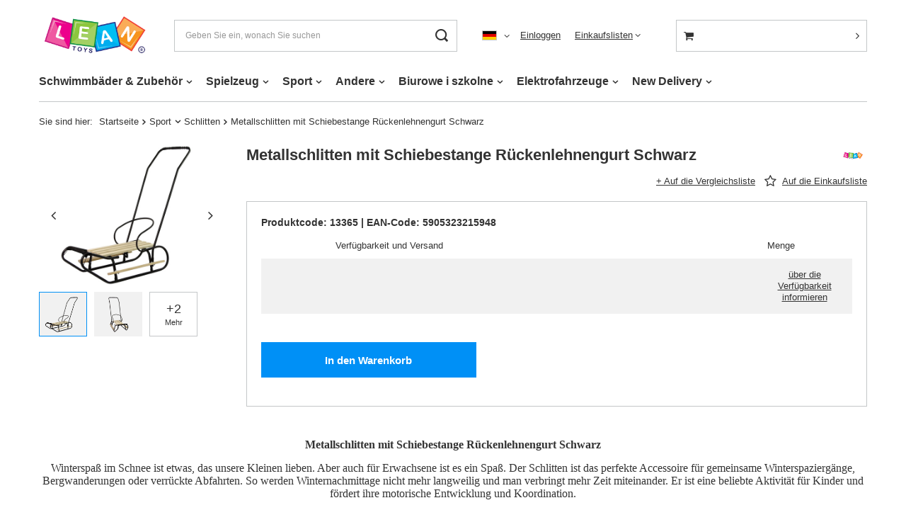

--- FILE ---
content_type: text/html; charset=utf-8
request_url: https://leantoys.com/product-ger-13365-Metallschlitten-mit-Schiebestange-Ruckenlehnengurt-Schwarz.html
body_size: 21469
content:
<!DOCTYPE html>
<html lang="de" class="--vat --hidden " ><head><meta name='viewport' content='user-scalable=no, initial-scale = 1.0, maximum-scale = 1.0, width=device-width, viewport-fit=cover'/> <link rel="preload" crossorigin="anonymous" as="font" href="/gfx/ger/fontello.woff?v=2"><meta http-equiv="Content-Type" content="text/html; charset=utf-8"><meta http-equiv="X-UA-Compatible" content="IE=edge"><title>Metallschlitten mit Schiebestange Rückenlehnengurt Schwarz  | Sport \ Schlitten | </title><meta name="keywords" content="Metallschlitten mit Schiebestange Rückenlehnengurt Schwarz  Sportowe LEAN Toys  Ostrzeżenie! Nieodpowiednie dla dzieci w wieku poniżej 3 lat  Płeć unisex Wiek 3+ Długość towaru w centymetrach 120 Wysokość towaru w centymetrach 35 Szerokość towaru w centymetrach 40 Waga gabarytowa w gramach 28000  13365  5905323215948 | Sport \ Schlitten | "><meta name="description" content="Metallschlitten mit Schiebestange Rückenlehnengurt Schwarz  |  | Sport \ Schlitten | "><link rel="icon" href="/gfx/ger/favicon.ico"><meta name="theme-color" content="#0090f6"><meta name="msapplication-navbutton-color" content="#0090f6"><meta name="apple-mobile-web-app-status-bar-style" content="#0090f6"><link rel="preload stylesheet" as="style" href="/gfx/ger/style.css.gzip?r=1644932844"><script>var app_shop={urls:{prefix:'data="/gfx/'.replace('data="', '')+'ger/',graphql:'/graphql/v1/'},vars:{priceType:'hidden',priceTypeVat:true,productDeliveryTimeAndAvailabilityWithBasket:false,geoipCountryCode:'US',},txt:{priceTypeText:'',},fn:{},fnrun:{},files:[],graphql:{}};const getCookieByName=(name)=>{const value=`; ${document.cookie}`;const parts = value.split(`; ${name}=`);if(parts.length === 2) return parts.pop().split(';').shift();return false;};if(getCookieByName('freeeshipping_clicked')){document.documentElement.classList.remove('--freeShipping');}if(getCookieByName('rabateCode_clicked')){document.documentElement.classList.remove('--rabateCode');}</script><meta name="robots" content="index,follow"><meta name="rating" content="general"><meta name="Author" content="F.H. LEAN based on IdoSell - the best online selling solutions for your e-store (www.idosell.com/shop)."><meta property="fb:admins" content="100001267760961"><meta property="fb:app_id" content="580405485354310">
<!-- Begin LoginOptions html -->

<style>
#client_new_social .service_item[data-name="service_Apple"]:before, 
#cookie_login_social_more .service_item[data-name="service_Apple"]:before,
.oscop_contact .oscop_login__service[data-service="Apple"]:before {
    display: block;
    height: 2.6rem;
    content: url('/gfx/standards/apple.svg?r=1743165583');
}
.oscop_contact .oscop_login__service[data-service="Apple"]:before {
    height: auto;
    transform: scale(0.8);
}
#client_new_social .service_item[data-name="service_Apple"]:has(img.service_icon):before,
#cookie_login_social_more .service_item[data-name="service_Apple"]:has(img.service_icon):before,
.oscop_contact .oscop_login__service[data-service="Apple"]:has(img.service_icon):before {
    display: none;
}
</style>

<!-- End LoginOptions html -->

<!-- Open Graph -->
<meta property="og:type" content="website"><meta property="og:url" content="https://leantoys.com/product-ger-13365-Metallschlitten-mit-Schiebestange-Ruckenlehnengurt-Schwarz.html
"><meta property="og:title" content="Metallschlitten mit Schiebestange Rückenlehnengurt Schwarz"><meta property="og:site_name" content="F.H. LEAN"><meta property="og:locale" content="de_DE"><meta property="og:locale:alternate" content="pl_PL"><meta property="og:locale:alternate" content="en_GB"><meta property="og:image" content="https://leantoys.com/hpeciai/174981ed47bc928a60ae1553e5561fc4/ger_pl_Metallschlitten-mit-Schiebestange-Ruckenlehnengurt-Schwarz-13365_1.jpg"><meta property="og:image:width" content="600"><meta property="og:image:height" content="450"><link rel="manifest" href="https://leantoys.com/data/include/pwa/2/manifest.json?t=3"><meta name="apple-mobile-web-app-capable" content="yes"><meta name="apple-mobile-web-app-status-bar-style" content="black"><meta name="apple-mobile-web-app-title" content="leantoys.com"><link rel="apple-touch-icon" href="/data/include/pwa/2/icon-128.png"><link rel="apple-touch-startup-image" href="/data/include/pwa/2/logo-512.png" /><meta name="msapplication-TileImage" content="/data/include/pwa/2/icon-144.png"><meta name="msapplication-TileColor" content="#2F3BA2"><meta name="msapplication-starturl" content="/"><script type="application/javascript">var _adblock = true;</script><script async src="/data/include/advertising.js"></script><script type="application/javascript">var statusPWA = {
                online: {
                    txt: "Mit dem Internet verbunden",
                    bg: "#5fa341"
                },
                offline: {
                    txt: "Keine Internetverbindung verfügbar",
                    bg: "#eb5467"
                }
            }</script><script async type="application/javascript" src="/ajax/js/pwa_online_bar.js?v=1&r=6"></script>
<!-- End Open Graph -->

<link rel="canonical" href="https://leantoys.com/product-ger-13365-Metallschlitten-mit-Schiebestange-Ruckenlehnengurt-Schwarz.html" />
<link rel="alternate" hreflang="en" href="https://leantoys.com/product-eng-13365-Metal-Sled-with-push-bar-Backrest-Strap-Black.html" />
<link rel="alternate" hreflang="pl" href="https://leantoys.com/product-pol-13365-Sanki-Metalowe-z-Pchaczem-Oparcie-Pasek-Czarne.html" />
<link rel="alternate" hreflang="de" href="https://leantoys.com/product-ger-13365-Metallschlitten-mit-Schiebestange-Ruckenlehnengurt-Schwarz.html" />
<link rel="stylesheet" type="text/css" href="/data/designs/xsl/1_91/gfx/ger/custom.css?r=1768930387">                <script>
                if (window.ApplePaySession && window.ApplePaySession.canMakePayments()) {
                    var applePayAvailabilityExpires = new Date();
                    applePayAvailabilityExpires.setTime(applePayAvailabilityExpires.getTime() + 2592000000); //30 days
                    document.cookie = 'applePayAvailability=yes; expires=' + applePayAvailabilityExpires.toUTCString() + '; path=/;secure;'
                    var scriptAppleJs = document.createElement('script');
                    scriptAppleJs.src = "/ajax/js/apple.js?v=3";
                    if (document.readyState === "interactive" || document.readyState === "complete") {
                          document.body.append(scriptAppleJs);
                    } else {
                        document.addEventListener("DOMContentLoaded", () => {
                            document.body.append(scriptAppleJs);
                        });  
                    }
                } else {
                    document.cookie = 'applePayAvailability=no; path=/;secure;'
                }
                </script>
                <script>let paypalDate = new Date();
                    paypalDate.setTime(paypalDate.getTime() + 86400000);
                    document.cookie = 'payPalAvailability_EUR=-1; expires=' + paypalDate.getTime() + '; path=/; secure';
                </script><link rel="preload" as="image" href="/hpeciai/9b6944a2c8f6e9d6c0c93f9648c5411a/ger_pm_Metallschlitten-mit-Schiebestange-Ruckenlehnengurt-Schwarz-13365_1.jpg"><style>
								#main_banner1.skeleton .main_slider__item {
									padding-top: calc(600/1600* 100%);
								}
								#main_banner1 .main_slider__item > a.loading {
									min-height: 600px;
								}
							</style><style>
									#photos_slider[data-skeleton] .photos__link:before {
										padding-top: calc(450/600* 100%);
									}
									@media (min-width: 979px) {.photos__slider[data-skeleton] .photos__figure:not(.--nav):first-child .photos__link {
										max-height: 450px;
									}}
								</style></head><body><script>
					var script = document.createElement('script');
					script.src = app_shop.urls.prefix + 'envelope.js.gzip';

					document.getElementsByTagName('body')[0].insertBefore(script, document.getElementsByTagName('body')[0].firstChild);
				</script><div id="container" class="projector_page container max-width-1200"><header class=" commercial_banner"><script class="ajaxLoad">
                app_shop.vars.vat_registered = "true";
                app_shop.vars.currency_format = "###,##0.00";
                
                    app_shop.vars.currency_before_value = false;
                
                    app_shop.vars.currency_space = true;
                
                app_shop.vars.symbol = "€";
                app_shop.vars.id= "EUR";
                app_shop.vars.baseurl = "http://leantoys.com/";
                app_shop.vars.sslurl= "https://leantoys.com/";
                app_shop.vars.curr_url= "%2Fproduct-ger-13365-Metallschlitten-mit-Schiebestange-Ruckenlehnengurt-Schwarz.html";
                

                var currency_decimal_separator = ',';
                var currency_grouping_separator = ' ';

                
                    app_shop.vars.blacklist_extension = ["exe","com","swf","js","php"];
                
                    app_shop.vars.blacklist_mime = ["application/javascript","application/octet-stream","message/http","text/javascript","application/x-deb","application/x-javascript","application/x-shockwave-flash","application/x-msdownload"];
                
                    app_shop.urls.contact = "/contact-ger.html";
                </script><div id="viewType" style="display:none"></div><div id="logo" class="d-flex align-items-center"><a href="https://leantoys.com" target="_self"><img src="/data/gfx/mask/ger/logo_2_big.png" alt="" width="250" height="100"></a></div><form action="https://leantoys.com/search.php" method="get" id="menu_search" class="menu_search"><a href="#showSearchForm" class="menu_search__mobile"></a><div class="menu_search__block"><div class="menu_search__item --input"><input class="menu_search__input" type="text" name="text" autocomplete="off" placeholder="Geben Sie ein, wonach Sie suchen"><button class="menu_search__submit" type="submit"></button></div><div class="menu_search__item --results search_result"></div></div></form><div id="menu_settings" class="align-items-center justify-content-center justify-content-lg-end"><div class="open_trigger"><span class="d-none d-md-inline-block flag flag_ger"></span><div class="menu_settings_wrapper d-md-none"><div class="menu_settings_inline"><div class="menu_settings_header">
										Sprache und Währung:
									</div><div class="menu_settings_content"><span class="menu_settings_flag flag flag_ger"></span><strong class="menu_settings_value"><span class="menu_settings_language">de</span><span> | </span><span class="menu_settings_currency">€</span></strong></div></div></div><i class="icon-angle-down d-none d-md-inline-block"></i></div><form action="https://leantoys.com/settings.php" method="post"><ul class="bg_alter"><li><div class="form-group"><label class="menu_settings_lang_label">Sprache</label><div class="radio"><label><input type="radio" name="lang" value="pol"><span class="flag flag_pol"></span><span>pl</span></label></div><div class="radio"><label><input type="radio" name="lang" checked value="ger"><span class="flag flag_ger"></span><span>de</span></label></div><div class="radio"><label><input type="radio" name="lang" value="eng"><span class="flag flag_eng"></span><span>en</span></label></div></div></li><li><div class="form-group"><label for="menu_settings_curr">Währung:</label><div class="select-after"><select class="form-control" name="curr" id="menu_settings_curr"><option value="PLN">zł (1 € = 4.2279zł)
																	</option><option value="EUR" selected>€</option></select></div></div></li><li class="buttons"><button class="btn --solid --large" type="submit">
										Änderungen übernehmen
									</button></li></ul></form><div id="menu_additional"><a class="account_link" href="https://leantoys.com/login.php">Einloggen</a><div class="shopping_list_top" data-empty="true"><a href="https://leantoys.com/de/shoppinglist/" class="wishlist_link slt_link">Einkaufslisten</a><div class="slt_lists"><ul class="slt_lists__nav"><li class="slt_lists__nav_item" data-list_skeleton="true" data-list_id="true" data-shared="true"><a class="slt_lists__nav_link" data-list_href="true"><span class="slt_lists__nav_name" data-list_name="true"></span><span class="slt_lists__count" data-list_count="true">0</span></a></li></ul><span class="slt_lists__empty">Fügen Sie ihm Produkte hinzu, die Sie mögen und später kaufen möchten.</span></div></div></div></div><div class="shopping_list_top_mobile d-none" data-empty="true"><a href="https://leantoys.com/de/shoppinglist/" class="sltm_link"></a></div><div class="sl_choose sl_dialog"><div class="sl_choose__wrapper sl_dialog__wrapper p-4 p-md-5"><div class="sl_choose__item --top sl_dialog_close mb-2"><strong class="sl_choose__label">In Einkaufsliste speichern</strong></div><div class="sl_choose__item --lists" data-empty="true"><div class="sl_choose__list f-group --radio m-0 d-md-flex align-items-md-center justify-content-md-between" data-list_skeleton="true" data-list_id="true" data-shared="true"><input type="radio" name="add" class="sl_choose__input f-control" id="slChooseRadioSelect" data-list_position="true"><label for="slChooseRadioSelect" class="sl_choose__group_label f-label py-4" data-list_position="true"><span class="sl_choose__sub d-flex align-items-center"><span class="sl_choose__name" data-list_name="true"></span><span class="sl_choose__count" data-list_count="true">0</span></span></label><button type="button" class="sl_choose__button --desktop btn --solid">Speichern</button></div></div><div class="sl_choose__item --create sl_create mt-4"><a href="#new" class="sl_create__link  align-items-center">Eine neue Einkaufsliste erstellen</a><form class="sl_create__form align-items-center"><div class="sl_create__group f-group --small mb-0"><input type="text" class="sl_create__input f-control" required="required"><label class="sl_create__label f-label">Neuer Listenname</label></div><button type="submit" class="sl_create__button btn --solid ml-2 ml-md-3">Eine Liste erstellen</button></form></div><div class="sl_choose__item --mobile mt-4 d-flex justify-content-center d-md-none"><button class="sl_choose__button --mobile btn --solid --large">Speichern</button></div></div></div><div id="menu_basket_wrapper"><div id="menu_balance" class="d-none"><div>
						Saldo 
						<strong style="display: none;"></strong></div><a href="https://leantoys.com/client-rebate.php">
						Ihr Rabatte
					</a></div><div id="menu_basket" class="menu_basket"><div class="menu_basket_list empty"><a href="/basketedit.php"><strong style="display: none;"><b>0,00 €</b><span class="price_vat"></span></strong></a><div id="menu_basket_details"><div id="menu_basket_extrainfo"><div class="menu_basket_extrainfo_sub"><div class="menu_basket_prices"><div class="menu_basket_prices_sub"><table class="menu_basket_prices_wrapper"><tbody><tr><td class="menu_basket_prices_label">Nettosumme:</td><td class="menu_basket_prices_value"><span class="menu_basket_prices_netto">0,00 €</span></td></tr><tr><td class="menu_basket_prices_label">Bruttosumme:</td><td class="menu_basket_prices_value"><span class="menu_basket_prices_brutto">0,00 €</span></td></tr></tbody></table></div></div><div class="menu_basket_buttons"><div class="menu_basket_buttons_sub"><a href="https://leantoys.com/basketedit.php?mode=1" class="menu_basket_buttons_basket btn --solid --medium" title="Zur Warenkorb-Seite">
													Zum Warenkorb
												</a><a href="https://leantoys.com/order1.php" class="menu_basket_buttons_order btn --solid --medium" title="Zur Bestellung aufgeben-Seite">
													Jetzt kaufen
												</a></div></div></div></div><div id="menu_basket_productlist"><div class="menu_basket_productlist_sub"><table class="menu_basket_product_table"><thead><tr><th class="menu_basket_product_name">Produktname</th><th class="menu_basket_product_size">Größe</th><th class="menu_basket_product_quantity">Anzahl </th><th class="menu_basket_product_price">
															Nettopreis
														</th></tr></thead><tbody></tbody></table></div></div></div></div><div class="d-none"><a class="wishes_link link" href="https://leantoys.com/basketedit.php?mode=2" rel="nofollow" title=""><span>Wunschliste(0)</span></a><span class="hidden-tablet"> | </span><a class="basket_link link" href="https://leantoys.com/basketedit.php?mode=1" rel="nofollow" title="Ihr Warenkorb enthält noch keine Produkte.">
							Zur Kasse
						</a></div></div></div><script>
					app_shop.vars.formatBasket = true;
				</script><script>
					app_shop.vars.cache_html = true;
				</script><nav id="menu_categories" class="wide"><button type="button" class="navbar-toggler"><i class="icon-reorder"></i></button><div class="navbar-collapse" id="menu_navbar"><ul class="navbar-nav mx-md-n2"><li class="nav-item"><a  href="/ger_m_Schwimmbader-Zubehor-448.html" target="_self" title="Schwimmbäder &amp;amp; Zubehör" class="nav-link" >Schwimmbäder &amp; Zubehör</a><ul class="navbar-subnav"><li class="nav-item empty"><a class="nav-link" href="/ger_m_Schwimmbader-Zubehor_Rack-Pools-449.html" target="_self">Rack-Pools</a></li><li class="nav-item empty"><a class="nav-link" href="/ger_m_Schwimmbader-Zubehor_Expansionsbecken-450.html" target="_self">Expansionsbecken</a></li><li class="nav-item empty"><a class="nav-link" href="/ger_m_Schwimmbader-Zubehor_Aufblasbare-Schwimmbecken-451.html" target="_self">Aufblasbare Schwimmbecken</a></li><li class="nav-item empty"><a class="nav-link" href="/ger_m_Schwimmbader-Zubehor_Whirlpool-452.html" target="_self">Whirlpool</a></li><li class="nav-item empty"><a class="nav-link" href="/ger_m_Schwimmbader-Zubehor_Spielplatze-453.html" target="_self">Spielplätze</a></li><li class="nav-item"><a class="nav-link" href="/ger_m_Schwimmbader-Zubehor_Schwimmzubehor-454.html" target="_self">Schwimmzubehör</a><ul class="navbar-subsubnav"><li class="nav-item"><a class="nav-link" href="/ger_m_Schwimmbader-Zubehor_Schwimmzubehor_Materace-924.html" target="_self">Materace</a></li><li class="nav-item"><a class="nav-link" href="/ger_m_Schwimmbader-Zubehor_Schwimmzubehor_Kamizelki-925.html" target="_self">Kamizelki</a></li><li class="nav-item"><a class="nav-link" href="/ger_m_Schwimmbader-Zubehor_Schwimmzubehor_Rekawki-926.html" target="_self">Rękawki</a></li><li class="nav-item"><a class="nav-link" href="/ger_m_Schwimmbader-Zubehor_Schwimmzubehor_Kola-927.html" target="_self">Koła</a></li><li class="nav-item"><a class="nav-link" href="/ger_m_Schwimmbader-Zubehor_Schwimmzubehor_Okulary-928.html" target="_self">Okulary</a></li><li class="nav-item"><a class="nav-link" href="/ger_m_Schwimmbader-Zubehor_Schwimmzubehor_Czepki-929.html" target="_self">Czepki</a></li><li class="nav-item"><a class="nav-link" href="/ger_m_Schwimmbader-Zubehor_Schwimmzubehor_Deski-do-nauki-936.html" target="_self">Deski do nauki</a></li><li class="nav-item"><a class="nav-link" href="/ger_m_Schwimmbader-Zubehor_Schwimmzubehor_Inne-938.html" target="_self">Inne</a></li><li class="nav-item"><a class="nav-link" href="/ger_m_Schwimmbader-Zubehor_Schwimmzubehor_Makarony-Piankowe-940.html" target="_self">Makarony Piankowe</a></li></ul></li><li class="nav-item"><a class="nav-link" href="/ger_m_Schwimmbader-Zubehor_Poolzubehor-455.html" target="_self">Poolzubehör</a><ul class="navbar-subsubnav"><li class="nav-item"><a class="nav-link" href="/ger_m_Schwimmbader-Zubehor_Poolzubehor_Pompy-942.html" target="_self">Pompy</a></li><li class="nav-item"><a class="nav-link" href="/ger_m_Schwimmbader-Zubehor_Poolzubehor_Pokrywy-943.html" target="_self">Pokrywy</a></li><li class="nav-item"><a class="nav-link" href="/ger_m_Schwimmbader-Zubehor_Poolzubehor_Filtry-944.html" target="_self">Filtry</a></li><li class="nav-item"><a class="nav-link" href="/ger_m_Schwimmbader-Zubehor_Poolzubehor_Pilki-945.html" target="_self">Piłki</a></li><li class="nav-item"><a class="nav-link" href="/ger_m_Schwimmbader-Zubehor_Poolzubehor_Lampki-948.html" target="_self">Lampki</a></li><li class="nav-item"><a class="nav-link" href="/ger_m_Schwimmbader-Zubehor_Poolzubehor_Maty-949.html" target="_self">Maty</a></li><li class="nav-item"><a class="nav-link" href="/ger_m_Schwimmbader-Zubehor_Poolzubehor_Zestawy-do-czyszczenia-960.html" target="_self">Zestawy do czyszczenia</a></li><li class="nav-item"><a class="nav-link" href="/ger_m_Schwimmbader-Zubehor_Poolzubehor_Pompki-962.html" target="_self">Pompki</a></li><li class="nav-item"><a class="nav-link" href="/ger_m_Schwimmbader-Zubehor_Poolzubehor_Podgrzewacze-964.html" target="_self">Podgrzewacze</a></li><li class="nav-item"><a class="nav-link" href="/ger_m_Schwimmbader-Zubehor_Poolzubehor_Pozostale-967.html" target="_self">Pozostałe</a></li></ul></li><li class="nav-item empty"><a class="nav-link" href="/ger_m_Schwimmbader-Zubehor_Materace-613.html" target="_self">Materace</a></li><li class="nav-item empty"><a class="nav-link" href="/ger_m_Schwimmbader-Zubehor_Pontony-614.html" target="_self">Pontony</a></li><li class="nav-item empty"><a class="nav-link" href="/ger_m_Schwimmbader-Zubehor_Deski-SUP-615.html" target="_self">Deski SUP</a></li><li class="nav-item empty"><a class="nav-link" href="/ger_m_Schwimmbader-Zubehor_Kajaki-616.html" target="_self">Kajaki</a></li><li class="nav-item empty"><a class="nav-link" href="/ger_m_Schwimmbader-Zubehor_Do-nurkowania-617.html" target="_self">Do nurkowania</a></li><li class="nav-item empty"><a class="nav-link" href="/ger_m_Schwimmbader-Zubehor_Fotele-958.html" target="_self">Fotele</a></li><li class="nav-item empty"><a class="nav-link" href="/ger_m_Schwimmbader-Zubehor_Poduszki-968.html" target="_self">Poduszki</a></li></ul></li><li class="nav-item"><a  href="/ger_m_Spielzeug-264.html" target="_self" title="Spielzeug" class="nav-link" >Spielzeug</a><ul class="navbar-subnav"><li class="nav-item empty"><a class="nav-link" href="/ger_m_Spielzeug_Arztsets-301.html" target="_self">Arztsets</a></li><li class="nav-item empty"><a class="nav-link" href="/ger_m_Spielzeug_Badespielzeug-297.html" target="_self">Badespielzeug</a></li><li class="nav-item"><a class="nav-link" href="/ger_m_Spielzeug_Basteln-und-Kreativitat-276.html" target="_self">Basteln und Kreativität</a><ul class="navbar-subsubnav"><li class="nav-item"><a class="nav-link" href="/ger_m_Spielzeug_Basteln-und-Kreativitat_Wykopaliska-i-wulkany-788.html" target="_self">Wykopaliska i wulkany</a></li><li class="nav-item"><a class="nav-link" href="/ger_m_Spielzeug_Basteln-und-Kreativitat_DIY-789.html" target="_self">DIY</a></li><li class="nav-item"><a class="nav-link" href="/ger_m_Spielzeug_Basteln-und-Kreativitat_Slime-795.html" target="_self">Slime</a></li></ul></li><li class="nav-item"><a class="nav-link" href="/ger_m_Spielzeug_Baukasten-289.html" target="_self">Baukasten</a><ul class="navbar-subsubnav"><li class="nav-item"><a class="nav-link" href="/ger_m_Spielzeug_Baukasten_Klocki-LEGO-699.html" target="_self">Klocki LEGO</a></li><li class="nav-item"><a class="nav-link" href="/ger_m_Spielzeug_Baukasten_Klocki-CADA-700.html" target="_self">Klocki CADA</a></li><li class="nav-item"><a class="nav-link" href="/ger_m_Spielzeug_Baukasten_Klocki-magnetyczne-723.html" target="_self">Klocki magnetyczne</a></li><li class="nav-item"><a class="nav-link" href="/ger_m_Spielzeug_Baukasten_Klocki-konstrukcyjne-724.html" target="_self">Klocki konstrukcyjne</a></li></ul></li><li class="nav-item empty"><a class="nav-link" href="/ger_m_Spielzeug_Dinosaurier-307.html" target="_self">Dinosaurier</a></li><li class="nav-item empty"><a class="nav-link" href="/ger_m_Spielzeug_Eisenbahnen-und-Rennbahnen-281.html" target="_self">Eisenbahnen und Rennbahnen</a></li><li class="nav-item empty"><a class="nav-link" href="/ger_m_Spielzeug_Flugzeuge-304.html" target="_self">Flugzeuge</a></li><li class="nav-item"><a class="nav-link" href="/ger_m_Spielzeug_Fur-Babys-280.html" target="_self">Für Babys</a><ul class="navbar-subsubnav"><li class="nav-item"><a class="nav-link" href="/ger_m_Spielzeug_Fur-Babys_Grzechotki-825.html" target="_self">Grzechotki</a></li><li class="nav-item"><a class="nav-link" href="/ger_m_Spielzeug_Fur-Babys_Interaktywne-i-sensoryczne-826.html" target="_self">Interaktywne i sensoryczne</a></li><li class="nav-item"><a class="nav-link" href="/ger_m_Spielzeug_Fur-Babys_Usypiacze-827.html" target="_self">Usypiacze</a></li><li class="nav-item"><a class="nav-link" href="/ger_m_Spielzeug_Fur-Babys_Maty-828.html" target="_self">Maty</a></li><li class="nav-item"><a class="nav-link" href="/ger_m_Spielzeug_Fur-Babys_Pchacze-829.html" target="_self">Pchacze</a></li><li class="nav-item"><a class="nav-link" href="/ger_m_Spielzeug_Fur-Babys_Karuzelki-bujaczki-838.html" target="_self">Karuzelki, bujaczki</a></li></ul></li><li class="nav-item empty"><a class="nav-link" href="/ger_m_Spielzeug_Interaktive-Tiere-300.html" target="_self">Interaktive Tiere</a></li><li class="nav-item empty"><a class="nav-link" href="/ger_m_Spielzeug_Kostume-Verkleiden-292.html" target="_self">Kostüme & Verkleiden</a></li><li class="nav-item empty"><a class="nav-link" href="/ger_m_Spielzeug_Kuche-Haushaltwaren-278.html" target="_self">Küche & Haushaltwaren</a></li><li class="nav-item"><a class="nav-link" href="/ger_m_Spielzeug_Lernspielzeug-299.html" target="_self">Lernspielzeug</a><ul class="navbar-subsubnav"><li class="nav-item"><a class="nav-link" href="/ger_m_Spielzeug_Lernspielzeug_Stoliki-Edukacyjne-711.html" target="_self">Stoliki Edukacyjne</a></li><li class="nav-item"><a class="nav-link" href="/ger_m_Spielzeug_Lernspielzeug_Telefony-zegarki-krotkofalowki-715.html" target="_self">Telefony zegarki krótkofalówki</a></li><li class="nav-item"><a class="nav-link" href="/ger_m_Spielzeug_Lernspielzeug_Kostki-edukacyjne-716.html" target="_self">Kostki edukacyjne</a></li><li class="nav-item"><a class="nav-link" href="/ger_m_Spielzeug_Lernspielzeug_Zabawki-interaktywne-717.html" target="_self">Zabawki interaktywne</a></li><li class="nav-item"><a class="nav-link" href="/ger_m_Spielzeug_Lernspielzeug_Doswiadczenia-naukowe-dla-dzieci-794.html" target="_self">Doświadczenia naukowe dla dzieci</a></li></ul></li><li class="nav-item empty"><a class="nav-link" href="/ger_m_Spielzeug_Motorrader-303.html" target="_self">Motorräder</a></li><li class="nav-item empty"><a class="nav-link" href="/ger_m_Spielzeug_Pilki-do-suchych-basenow-914.html" target="_self">Piłki do suchych basenów</a></li><li class="nav-item empty"><a class="nav-link" href="/ger_m_Spielzeug_Musikinstrumente-279.html" target="_self">Musikinstrumente</a></li><li class="nav-item empty"><a class="nav-link" href="/ger_m_Spielzeug_Perlen-Schmuck-295.html" target="_self">Perlen / Schmuck</a></li><li class="nav-item"><a class="nav-link" href="/ger_m_Spielzeug_Puppen-Puppenwagen-Puppenhauser-277.html" target="_self">Puppen, Puppenwagen, Puppenhäuser</a><ul class="navbar-subsubnav"><li class="nav-item"><a class="nav-link" href="/ger_m_Spielzeug_Puppen-Puppenwagen-Puppenhauser_Lalki-Barbie-675.html" target="_self">Lalki Barbie</a></li><li class="nav-item"><a class="nav-link" href="/ger_m_Spielzeug_Puppen-Puppenwagen-Puppenhauser_Lalki-bobas-676.html" target="_self">Lalki bobas</a></li><li class="nav-item"><a class="nav-link" href="/ger_m_Spielzeug_Puppen-Puppenwagen-Puppenhauser_Domki-dla-lalek-677.html" target="_self">Domki dla lalek</a></li><li class="nav-item"><a class="nav-link" href="/ger_m_Spielzeug_Puppen-Puppenwagen-Puppenhauser_Akcesoria-dla-lalek-678.html" target="_self">Akcesoria dla lalek</a></li><li class="nav-item"><a class="nav-link" href="/ger_m_Spielzeug_Puppen-Puppenwagen-Puppenhauser_Wozki-dla-lalek-766.html" target="_self">Wózki dla lalek</a></li></ul></li><li class="nav-item empty"><a class="nav-link" href="/ger_m_Spielzeug_Puzzles-Geduldspiele-288.html" target="_self">Puzzles & Geduldspiele</a></li><li class="nav-item"><a class="nav-link" href="/ger_m_Spielzeug_R-C-Spielzeug-298.html" target="_self">R/C Spielzeug</a><ul class="navbar-subsubnav"><li class="nav-item"><a class="nav-link" href="/ger_m_Spielzeug_R-C-Spielzeug_Lodzie-R-C-663.html" target="_self">Łodzie R/C</a></li><li class="nav-item"><a class="nav-link" href="/ger_m_Spielzeug_R-C-Spielzeug_Terenowe-R-C-664.html" target="_self">Terenowe R/C</a></li><li class="nav-item"><a class="nav-link" href="/ger_m_Spielzeug_R-C-Spielzeug_Sportowe-R-C-665.html" target="_self">Sportowe R/C</a></li><li class="nav-item"><a class="nav-link" href="/ger_m_Spielzeug_R-C-Spielzeug_Samoloty-R-C-666.html" target="_self">Samoloty R/C</a></li><li class="nav-item"><a class="nav-link" href="/ger_m_Spielzeug_R-C-Spielzeug_Drony-R-C-668.html" target="_self">Drony R/C</a></li><li class="nav-item"><a class="nav-link" href="/ger_m_Spielzeug_R-C-Spielzeug_Roboty-R-C-714.html" target="_self">Roboty R/C</a></li><li class="nav-item"><a class="nav-link" href="/ger_m_Spielzeug_R-C-Spielzeug_Inne-R-C-752.html" target="_self">Inne R/C</a></li><li class="nav-item"><a class="nav-link" href="/ger_m_Spielzeug_R-C-Spielzeug_Zwierzeta-R-C-770.html" target="_self">Zwierzęta R/C</a></li><li class="nav-item"><a class="nav-link" href="/ger_m_Spielzeug_R-C-Spielzeug_Rolnicze-i-budowlane-R-C-774.html" target="_self">Rolnicze i budowlane R/C</a></li><li class="nav-item"><a class="nav-link" href="/ger_m_Spielzeug_R-C-Spielzeug_Wojskowe-R-C-775.html" target="_self">Wojskowe R/C</a></li></ul></li><li class="nav-item empty"><a class="nav-link" href="/ger_m_Spielzeug_Schiffe-305.html" target="_self">Schiffe</a></li><li class="nav-item"><a class="nav-link" href="/ger_m_Spielzeug_Schonheitssets-302.html" target="_self">Schönheitssets</a><ul class="navbar-subsubnav"><li class="nav-item"><a class="nav-link" href="/ger_m_Spielzeug_Schonheitssets_Fur-Nagel-599.html" target="_self">Für Nägel</a></li><li class="nav-item"><a class="nav-link" href="/ger_m_Spielzeug_Schonheitssets_Fur-Make-up-600.html" target="_self">Für Make-up</a></li><li class="nav-item"><a class="nav-link" href="/ger_m_Spielzeug_Schonheitssets_Fur-Schmuck-601.html" target="_self">Für Schmuck</a></li><li class="nav-item"><a class="nav-link" href="/ger_m_Spielzeug_Schonheitssets_Toaletki-820.html" target="_self">Toaletki</a></li></ul></li><li class="nav-item empty"><a class="nav-link" href="/ger_m_Spielzeug_Seifenblasen-294.html" target="_self">Seifenblasen</a></li><li class="nav-item"><a class="nav-link" href="/ger_m_Spielzeug_Spiele-284.html" target="_self">Spiele</a><ul class="navbar-subsubnav"><li class="nav-item"><a class="nav-link" href="/ger_m_Spielzeug_Spiele_Pop-It-753.html" target="_self">Pop It</a></li><li class="nav-item"><a class="nav-link" href="/ger_m_Spielzeug_Spiele_Gry-wodne-754.html" target="_self">Gry wodne</a></li><li class="nav-item"><a class="nav-link" href="/ger_m_Spielzeug_Spiele_Gry-Zrecznosciowe-755.html" target="_self">Gry Zręcznościowe</a></li><li class="nav-item"><a class="nav-link" href="/ger_m_Spielzeug_Spiele_Gry-elektroniczne-756.html" target="_self">Gry elektroniczne</a></li><li class="nav-item"><a class="nav-link" href="/ger_m_Spielzeug_Spiele_Gry-sportowe-764.html" target="_self">Gry sportowe</a></li><li class="nav-item"><a class="nav-link" href="/ger_m_Spielzeug_Spiele_Gry-planszowe-1044.html" target="_self">Gry planszowe</a></li></ul></li><li class="nav-item"><a class="nav-link" href="/ger_m_Spielzeug_Spielzeug-fur-Draussen-286.html" target="_self">Spielzeug für Draußen</a><ul class="navbar-subsubnav"><li class="nav-item"><a class="nav-link" href="/ger_m_Spielzeug_Spielzeug-fur-Draussen_Do-piasku-778.html" target="_self">Do piasku</a></li><li class="nav-item"><a class="nav-link" href="/ger_m_Spielzeug_Spielzeug-fur-Draussen_Domki-zjezdzalnie-hustawki-780.html" target="_self">Domki, zjeżdżalnie, huśtawki</a></li><li class="nav-item"><a class="nav-link" href="/ger_m_Spielzeug_Spielzeug-fur-Draussen_Zabawki-wodne-782.html" target="_self">Zabawki wodne</a></li><li class="nav-item"><a class="nav-link" href="/ger_m_Spielzeug_Spielzeug-fur-Draussen_Luki-i-kusze-812.html" target="_self">Łuki i kusze</a></li><li class="nav-item"><a class="nav-link" href="/ger_m_Spielzeug_Spielzeug-fur-Draussen_Zabawy-i-akcesoria-818.html" target="_self">Zabawy i akcesoria</a></li></ul></li><li class="nav-item"><a class="nav-link" href="/ger_m_Spielzeug_Spielzeugpistolen-285.html" target="_self">Spielzeugpistolen</a><ul class="navbar-subsubnav"><li class="nav-item"><a class="nav-link" href="/ger_m_Spielzeug_Spielzeugpistolen_Pistolety-na-kulki-wodne-783.html" target="_self">Pistolety na kulki wodne</a></li><li class="nav-item"><a class="nav-link" href="/ger_m_Spielzeug_Spielzeugpistolen_Pistolety-na-pianki-784.html" target="_self">Pistolety na pianki</a></li><li class="nav-item"><a class="nav-link" href="/ger_m_Spielzeug_Spielzeugpistolen_Pistolety-na-wode-785.html" target="_self">Pistolety na wodę</a></li><li class="nav-item"><a class="nav-link" href="/ger_m_Spielzeug_Spielzeugpistolen_Pistolety-ze-swiatlem-i-dzwiekiem-786.html" target="_self">Pistolety ze światłem i dźwiękiem</a></li></ul></li><li class="nav-item"><a class="nav-link" href="/ger_m_Spielzeug_Stofftiere-287.html" target="_self">Stofftiere</a><ul class="navbar-subsubnav more"><li class="nav-item"><a class="nav-link" href="/ger_m_Spielzeug_Stofftiere_Zwierzeta-morskie-735.html" target="_self">Zwierzęta morskie</a></li><li class="nav-item"><a class="nav-link" href="/ger_m_Spielzeug_Stofftiere_Weze-736.html" target="_self">Węże</a></li><li class="nav-item"><a class="nav-link" href="/ger_m_Spielzeug_Stofftiere_Papugi-i-ptaki-737.html" target="_self">Papugi i ptaki</a></li><li class="nav-item"><a class="nav-link" href="/ger_m_Spielzeug_Stofftiere_Malpki-738.html" target="_self">Małpki</a></li><li class="nav-item"><a class="nav-link" href="/ger_m_Spielzeug_Stofftiere_Kaczki-i-gesi-740.html" target="_self">Kaczki i gęsi</a></li><li class="nav-item"><a class="nav-link" href="/ger_m_Spielzeug_Stofftiere_Motyle-i-owady-741.html" target="_self">Motyle i owady</a></li><li class="nav-item"><a class="nav-link" href="/ger_m_Spielzeug_Stofftiere_Pozostale-759.html" target="_self">Pozostałe</a></li><li class="nav-item"><a class="nav-link" href="/ger_m_Spielzeug_Stofftiere_Pacynki-761.html" target="_self">Pacynki</a></li><li class="nav-item"><a class="nav-link" href="/ger_m_Spielzeug_Stofftiere_Pandy-763.html" target="_self">Pandy</a></li><li class="nav-item"><a class="nav-link" href="/ger_m_Spielzeug_Stofftiere_Psy-i-koty-1104.html" target="_self">Psy i koty</a></li><li class="nav-item"><a class="nav-link" href="/ger_m_Spielzeug_Stofftiere_Misie-1121.html" target="_self">Misie</a></li><li class="nav-item display-all more"><a href="##" class="nav-link display-all" txt_alt="- falten">
																		+ erweitern
																	</a></li></ul></li><li class="nav-item empty"><a class="nav-link" href="/ger_m_Spielzeug_Traktoren-306.html" target="_self">Traktoren</a></li><li class="nav-item empty"><a class="nav-link" href="/ger_m_Spielzeug_Werkstatten-Werkzeuge-308.html" target="_self">Werkstätten, Werkzeuge</a></li><li class="nav-item"><a class="nav-link" href="/ger_m_Spielzeug_Autos-309.html" target="_self">Autos</a><ul class="navbar-subsubnav"><li class="nav-item"><a class="nav-link" href="/ger_m_Spielzeug_Autos_Sportowe-682.html" target="_self">Sportowe</a></li><li class="nav-item"><a class="nav-link" href="/ger_m_Spielzeug_Autos_Budowlane-683.html" target="_self">Budowlane</a></li><li class="nav-item"><a class="nav-link" href="/ger_m_Spielzeug_Autos_Ciezarowe-684.html" target="_self">Ciężarowe</a></li><li class="nav-item"><a class="nav-link" href="/ger_m_Spielzeug_Autos_Zestawy-685.html" target="_self">Zestawy</a></li><li class="nav-item"><a class="nav-link" href="/ger_m_Spielzeug_Autos_Wojskowe-730.html" target="_self">Wojskowe</a></li><li class="nav-item"><a class="nav-link" href="/ger_m_Spielzeug_Autos_Autobusy-732.html" target="_self">Autobusy</a></li><li class="nav-item"><a class="nav-link" href="/ger_m_Spielzeug_Autos_Terenowe-768.html" target="_self">Terenowe</a></li></ul></li><li class="nav-item empty"><a class="nav-link" href="/ger_m_Spielzeug_Kindertafel-337.html" target="_self">Kindertafel</a></li><li class="nav-item empty"><a class="nav-link" href="/ger_m_Spielzeug_Projektoren-338.html" target="_self">Projektoren</a></li><li class="nav-item empty"><a class="nav-link" href="/ger_m_Spielzeug_Kaufladen-340.html" target="_self">Kaufläden</a></li><li class="nav-item empty"><a class="nav-link" href="/ger_m_Spielzeug_Winterspielzeug-603.html" target="_self">Winterspielzeug</a></li><li class="nav-item empty"><a class="nav-link" href="/ger_m_Spielzeug_Magnettafeln-und-Magnete-604.html" target="_self">Magnettafeln und Magnete</a></li><li class="nav-item"><a class="nav-link" href="/ger_m_Spielzeug_Figuren-623.html" target="_self">Figuren</a><ul class="navbar-subsubnav"><li class="nav-item"><a class="nav-link" href="/ger_m_Spielzeug_Figuren_Figurki-kolekcjonerskie-zwierzat-693.html" target="_self">Figurki kolekcjonerskie zwierząt</a></li><li class="nav-item"><a class="nav-link" href="/ger_m_Spielzeug_Figuren_Pozostale-694.html" target="_self">Pozostałe</a></li><li class="nav-item"><a class="nav-link" href="/ger_m_Spielzeug_Figuren_Figurki-kolekcjonerskie-farma-695.html" target="_self">Figurki kolekcjonerskie farma</a></li></ul></li><li class="nav-item empty"><a class="nav-link" href="/ger_m_Spielzeug_Karty-625.html" target="_self">Karty</a></li><li class="nav-item empty"><a class="nav-link" href="/ger_m_Spielzeug_Kosmos-686.html" target="_self">Kosmos</a></li><li class="nav-item empty"><a class="nav-link" href="/ger_m_Spielzeug_Mikroskopy-708.html" target="_self">Mikroskopy</a></li><li class="nav-item empty"><a class="nav-link" href="/ger_m_Spielzeug_Skarbonki-709.html" target="_self">Skarbonki</a></li><li class="nav-item empty"><a class="nav-link" href="/ger_m_Spielzeug_Maty-do-tanczenia-710.html" target="_self">Maty do tańczenia</a></li><li class="nav-item empty"><a class="nav-link" href="/ger_m_Spielzeug_Ukladanki-720.html" target="_self">Układanki</a></li><li class="nav-item empty"><a class="nav-link" href="/ger_m_Spielzeug_Roboty-733.html" target="_self">Roboty</a></li><li class="nav-item empty"><a class="nav-link" href="/ger_m_Spielzeug_Wielkanoc-769.html" target="_self">Wielkanoc</a></li><li class="nav-item"><a class="nav-link" href="/ger_m_Spielzeug_Zabawki-drewniane-796.html" target="_self">Zabawki drewniane</a><ul class="navbar-subsubnav"><li class="nav-item"><a class="nav-link" href="/ger_m_Spielzeug_Zabawki-drewniane_Edukacyjne-798.html" target="_self">Edukacyjne</a></li><li class="nav-item"><a class="nav-link" href="/ger_m_Spielzeug_Zabawki-drewniane_Gry-799.html" target="_self">Gry</a></li><li class="nav-item"><a class="nav-link" href="/ger_m_Spielzeug_Zabawki-drewniane_Kuchnie-800.html" target="_self">Kuchnie</a></li></ul></li><li class="nav-item empty"><a class="nav-link" href="/ger_m_Spielzeug_Breloki-1054.html" target="_self">Breloki</a></li><li class="nav-item empty"><a class="nav-link" href="/ger_m_Spielzeug_Wiatraczki-1209.html" target="_self">Wiatraczki</a></li></ul></li><li class="nav-item"><a  href="/ger_m_Sport-431.html" target="_self" title="Sport" class="nav-link" >Sport</a><ul class="navbar-subnav"><li class="nav-item"><a class="nav-link" href="/ger_m_Sport_Dreirader-274.html" target="_self">Dreiräder</a><ul class="navbar-subsubnav"><li class="nav-item"><a class="nav-link" href="/ger_m_Sport_Dreirader_Biegowe-909.html" target="_self">Biegowe</a></li><li class="nav-item"><a class="nav-link" href="/ger_m_Sport_Dreirader_Trojkolowe-911.html" target="_self">Trójkołowe</a></li><li class="nav-item"><a class="nav-link" href="/ger_m_Sport_Dreirader_Akcesoria-Rowerowe-916.html" target="_self">Akcesoria Rowerowe</a></li></ul></li><li class="nav-item"><a class="nav-link" href="/ger_m_Sport_Trampoline-420.html" target="_self">Trampoline</a><ul class="navbar-subsubnav"><li class="nav-item"><a class="nav-link" href="/ger_m_Sport_Trampoline_Ersatzteile-fur-Trampoline-427.html" target="_self">Ersatzteile für Trampoline</a></li><li class="nav-item"><a class="nav-link" href="/ger_m_Sport_Trampoline_Trampoline-mit-Netz-592.html" target="_self">Trampoline mit Netz</a></li></ul></li><li class="nav-item empty"><a class="nav-link" href="/ger_m_Sport_Rutschautos-275.html" target="_self">Rutschautos</a></li><li class="nav-item empty"><a class="nav-link" href="/ger_m_Sport_Gokarts-321.html" target="_self">Gokarts</a></li><li class="nav-item empty"><a class="nav-link" href="/ger_m_Sport_Kinderroller-323.html" target="_self">Kinderroller</a></li><li class="nav-item empty"><a class="nav-link" href="/ger_m_Sport_Fussballtore-432.html" target="_self">Fußballtore</a></li><li class="nav-item empty"><a class="nav-link" href="/ger_m_Sport_Basketballkorbe-433.html" target="_self">Basketballkörbe</a></li><li class="nav-item empty"><a class="nav-link" href="/ger_m_Sport_Pilki-806.html" target="_self">Piłki</a></li><li class="nav-item empty"><a class="nav-link" href="/ger_m_Sport_Hobby-horse-808.html" target="_self">Hobby horse</a></li><li class="nav-item empty"><a class="nav-link" href="/ger_m_Sport_Skakanki-810.html" target="_self">Skakanki</a></li><li class="nav-item empty"><a class="nav-link" href="/ger_m_Sport_Medale-1025.html" target="_self">Medale</a></li></ul></li><li class="nav-item"><a  href="/ger_m_Andere-430.html" target="_self" title="Andere" class="nav-link" >Andere</a><ul class="navbar-subnav"><li class="nav-item empty"><a class="nav-link" href="/ger_m_Andere_Weihnachtsbaume-424.html" target="_self">Weihnachtsbäume</a></li><li class="nav-item empty"><a class="nav-link" href="/ger_m_Andere_Tourismus-415.html" target="_self">Tourismus</a></li><li class="nav-item"><a class="nav-link" href="/ger_m_Andere_Weihnachtsdekorationen-606.html" target="_self">Weihnachtsdekorationen</a><ul class="navbar-subsubnav"><li class="nav-item"><a class="nav-link" href="/ger_m_Andere_Weihnachtsdekorationen_Boze-Narodzenie-974.html" target="_self">Boże Narodzenie</a></li></ul></li><li class="nav-item empty"><a class="nav-link" href="/ger_m_Andere_Torebki-prezentowe-661.html" target="_self">Torebki prezentowe</a></li><li class="nav-item empty"><a class="nav-link" href="/ger_m_Andere_Kubki-662.html" target="_self">Kubki</a></li><li class="nav-item empty"><a class="nav-link" href="/ger_m_Andere_Narzedzia-i-akcesoria-843.html" target="_self">Narzędzia i akcesoria</a></li><li class="nav-item empty"><a class="nav-link" href="/ger_m_Andere_Artykuly-domowe-850.html" target="_self">Artykuły domowe</a></li><li class="nav-item empty"><a class="nav-link" href="/ger_m_Andere_Akcesoria-Komputerowe-872.html" target="_self">Akcesoria Komputerowe</a></li><li class="nav-item empty"><a class="nav-link" href="/ger_m_Andere_Akcesoria-Militarne-873.html" target="_self">Akcesoria Militarne</a></li><li class="nav-item empty"><a class="nav-link" href="/ger_m_Andere_Akcesoria-Dla-Zwierzat-874.html" target="_self">Akcesoria Dla Zwierząt</a></li><li class="nav-item"><a class="nav-link" href="/ger_m_Andere_Akcesoria-Do-Pakowania-875.html" target="_self">Akcesoria Do Pakowania</a><ul class="navbar-subsubnav"><li class="nav-item"><a class="nav-link" href="/ger_m_Andere_Akcesoria-Do-Pakowania_Foliopaki-876.html" target="_self">Foliopaki</a></li><li class="nav-item"><a class="nav-link" href="/ger_m_Andere_Akcesoria-Do-Pakowania_Tasmy-877.html" target="_self">Taśmy</a></li><li class="nav-item"><a class="nav-link" href="/ger_m_Andere_Akcesoria-Do-Pakowania_Etykiety-Termiczne-878.html" target="_self">Etykiety Termiczne</a></li><li class="nav-item"><a class="nav-link" href="/ger_m_Andere_Akcesoria-Do-Pakowania_Opaski-Trytytki-879.html" target="_self">Opaski Trytytki</a></li><li class="nav-item"><a class="nav-link" href="/ger_m_Andere_Akcesoria-Do-Pakowania_Wypelniacze-972.html" target="_self">Wypełniacze</a></li></ul></li><li class="nav-item empty"><a class="nav-link" href="/ger_m_Andere_Artykuly-BHP-922.html" target="_self">Artykuły BHP</a></li><li class="nav-item empty"><a class="nav-link" href="/ger_m_Andere_Akcesoria-Samochodowe-923.html" target="_self">Akcesoria Samochodowe</a></li><li class="nav-item empty"><a class="nav-link" href="/ger_m_Andere_Sejfy-i-kasetki-970.html" target="_self">Sejfy i kasetki</a></li><li class="nav-item empty"><a class="nav-link" href="/ger_m_Andere_Ozdoby-1021.html" target="_self">Ozdoby</a></li><li class="nav-item empty"><a class="nav-link" href="/ger_m_Andere_Akcesoria-kosmetyczme-1060.html" target="_self">Akcesoria kosmetyczme</a></li><li class="nav-item"><a class="nav-link" href="/ger_m_Andere_Ogrod-1188.html" target="_self">Ogród</a><ul class="navbar-subsubnav"><li class="nav-item"><a class="nav-link" href="/ger_m_Andere_Ogrod_Meble-ogrodowe-1189.html" target="_self">Meble ogrodowe</a></li><li class="nav-item"><a class="nav-link" href="/ger_m_Andere_Ogrod_Akcesoria-ogrodowe-1190.html" target="_self">Akcesoria ogrodowe</a></li></ul></li></ul></li><li class="nav-item"><a  href="/ger_m_Biurowe-i-szkolne-669.html" target="_self" title="Biurowe i szkolne" class="nav-link" >Biurowe i szkolne</a><ul class="navbar-subnav"><li class="nav-item"><a class="nav-link" href="/ger_m_Biurowe-i-szkolne_Artykuly-Szkolne-1339.html" target="_self">Artykuły Szkolne</a><ul class="navbar-subsubnav"><li class="nav-item"><a class="nav-link" href="/ger_m_Biurowe-i-szkolne_Artykuly-Szkolne_Plecaki-i-torby-1341.html" target="_self">Plecaki i torby</a></li><li class="nav-item"><a class="nav-link" href="/ger_m_Biurowe-i-szkolne_Artykuly-Szkolne_Artykuly-pismiennicze-1342.html" target="_self">Artykuły piśmiennicze</a></li><li class="nav-item"><a class="nav-link" href="/ger_m_Biurowe-i-szkolne_Artykuly-Szkolne_Artykuly-plastyczne-1343.html" target="_self">Artykuły plastyczne</a></li><li class="nav-item"><a class="nav-link" href="/ger_m_Biurowe-i-szkolne_Artykuly-Szkolne_Zeszyty-i-notatniki-1344.html" target="_self">Zeszyty i notatniki</a></li><li class="nav-item"><a class="nav-link" href="/ger_m_Biurowe-i-szkolne_Artykuly-Szkolne_Piorniki-1345.html" target="_self">Piórniki</a></li><li class="nav-item"><a class="nav-link" href="/ger_m_Biurowe-i-szkolne_Artykuly-Szkolne_Przybory-geometryczne-1346.html" target="_self">Przybory geometryczne</a></li><li class="nav-item"><a class="nav-link" href="/ger_m_Biurowe-i-szkolne_Artykuly-Szkolne_Akcesoria-szkolne-1347.html" target="_self">Akcesoria szkolne</a></li><li class="nav-item"><a class="nav-link" href="/ger_m_Biurowe-i-szkolne_Artykuly-Szkolne_Zestawy-artystyczne-1348.html" target="_self">Zestawy artystyczne</a></li></ul></li><li class="nav-item"><a class="nav-link" href="/ger_m_Biurowe-i-szkolne_Artykuly-Biurowe-1340.html" target="_self">Artykuły Biurowe</a><ul class="navbar-subsubnav"><li class="nav-item"><a class="nav-link" href="/ger_m_Biurowe-i-szkolne_Artykuly-Biurowe_Artykuly-pismiennicze-1365.html" target="_self">Artykuły piśmiennicze</a></li><li class="nav-item"><a class="nav-link" href="/ger_m_Biurowe-i-szkolne_Artykuly-Biurowe_Segregacja-i-archiwizacja-1366.html" target="_self">Segregacja i archiwizacja</a></li><li class="nav-item"><a class="nav-link" href="/ger_m_Biurowe-i-szkolne_Artykuly-Biurowe_Akcesoria-biurowe-1367.html" target="_self">Akcesoria biurowe</a></li><li class="nav-item"><a class="nav-link" href="/ger_m_Biurowe-i-szkolne_Artykuly-Biurowe_Akcesoria-na-biurko-1368.html" target="_self">Akcesoria na biurko</a></li><li class="nav-item"><a class="nav-link" href="/ger_m_Biurowe-i-szkolne_Artykuly-Biurowe_Notesy-1369.html" target="_self">Notesy</a></li><li class="nav-item"><a class="nav-link" href="/ger_m_Biurowe-i-szkolne_Artykuly-Biurowe_Kalkulatory-1370.html" target="_self">Kalkulatory</a></li><li class="nav-item"><a class="nav-link" href="/ger_m_Biurowe-i-szkolne_Artykuly-Biurowe_Tablice-magnetyczne-i-suchoscieralne-1372.html" target="_self">Tablice magnetyczne i suchościeralne</a></li><li class="nav-item"><a class="nav-link" href="/ger_m_Biurowe-i-szkolne_Artykuly-Biurowe_Plecaki-biznesowe-1385.html" target="_self">Plecaki biznesowe</a></li></ul></li></ul></li><li class="nav-item"><a  href="/ger_m_Elektrofahrzeuge-267.html" target="_self" title="Elektrofahrzeuge" class="nav-link" >Elektrofahrzeuge</a><ul class="navbar-subnav"><li class="nav-item empty"><a class="nav-link" href="/ger_m_Elektrofahrzeuge_Autos-269.html" target="_self">Autos</a></li><li class="nav-item"><a class="nav-link" href="/ger_m_Elektrofahrzeuge_Ersatzteile-273.html" target="_self">Ersatzteile</a><ul class="navbar-subsubnav more"><li class="nav-item"><a class="nav-link" href="/ger_m_Elektrofahrzeuge_Ersatzteile_Batterien-557.html" target="_self">Batterien</a></li><li class="nav-item"><a class="nav-link" href="/ger_m_Elektrofahrzeuge_Ersatzteile_Ladegerate-561.html" target="_self">Ladegeräte</a></li><li class="nav-item"><a class="nav-link" href="/ger_m_Elektrofahrzeuge_Ersatzteile_Musiktafeln-562.html" target="_self">Musiktafeln</a></li><li class="nav-item"><a class="nav-link" href="/ger_m_Elektrofahrzeuge_Ersatzteile_Sicherungen-574.html" target="_self">Sicherungen</a></li><li class="nav-item"><a class="nav-link" href="/ger_m_Elektrofahrzeuge_Ersatzteile_Zentralmodul-575.html" target="_self">Zentralmodul</a></li><li class="nav-item"><a class="nav-link" href="/ger_m_Elektrofahrzeuge_Ersatzteile_Zahnstange-576.html" target="_self">Zahnstange</a></li><li class="nav-item"><a class="nav-link" href="/ger_m_Elektrofahrzeuge_Ersatzteile_Abdeckungen-586.html" target="_self">Abdeckungen</a></li><li class="nav-item"><a class="nav-link" href="/ger_m_Elektrofahrzeuge_Ersatzteile_Sitze-577.html" target="_self">Sitze </a></li><li class="nav-item"><a class="nav-link" href="/ger_m_Elektrofahrzeuge_Ersatzteile_Rader-579.html" target="_self">Räder</a></li><li class="nav-item"><a class="nav-link" href="/ger_m_Elektrofahrzeuge_Ersatzteile_Radkappen-580.html" target="_self">Radkappen</a></li><li class="nav-item"><a class="nav-link" href="/ger_m_Elektrofahrzeuge_Ersatzteile_Fernbedienungen-581.html" target="_self">Fernbedienungen</a></li><li class="nav-item"><a class="nav-link" href="/ger_m_Elektrofahrzeuge_Ersatzteile_Schalter-Hebel-Pedale-582.html" target="_self">Schalter, Hebel, Pedale</a></li><li class="nav-item"><a class="nav-link" href="/ger_m_Elektrofahrzeuge_Ersatzteile_Motoren-583.html" target="_self">Motoren</a></li><li class="nav-item"><a class="nav-link" href="/ger_m_Elektrofahrzeuge_Ersatzteile_Andere-Teile-585.html" target="_self">Andere Teile</a></li><li class="nav-item display-all more"><a href="##" class="nav-link display-all" txt_alt="- falten">
																		+ erweitern
																	</a></li></ul></li><li class="nav-item empty"><a class="nav-link" href="/ger_m_Elektrofahrzeuge_Motorrader-270.html" target="_self">Motorräder</a></li><li class="nav-item empty"><a class="nav-link" href="/ger_m_Elektrofahrzeuge_Quads-271.html" target="_self">Quads</a></li><li class="nav-item empty"><a class="nav-link" href="/ger_m_Elektrofahrzeuge_Traktoren-272.html" target="_self">Traktoren</a></li><li class="nav-item empty"><a class="nav-link" href="/ger_m_Elektrofahrzeuge_Koparki-901.html" target="_self">Koparki</a></li><li class="nav-item empty"><a class="nav-link" href="/ger_m_Elektrofahrzeuge_Gokarty-903.html" target="_self">Gokarty</a></li><li class="nav-item empty"><a class="nav-link" href="/ger_m_Elektrofahrzeuge_Wozki-widlowe-905.html" target="_self">Wózki widłowe</a></li><li class="nav-item empty"><a class="nav-link" href="/ger_m_Elektrofahrzeuge_Naczepy-907.html" target="_self">Naczepy</a></li></ul></li><li class="nav-item"><a  href="/ger_m_New-Delivery-846.html" target="_self" title="New Delivery" class="nav-link" >New Delivery</a><ul class="navbar-subnav"><li class="nav-item empty"><a class="nav-link" href="/ger_m_New-Delivery_05-11-1259.html" target="_self">05.11</a></li><li class="nav-item empty"><a class="nav-link" href="/ger_m_New-Delivery_06-11-Clementoni-1260.html" target="_self">06.11 (Clementoni)</a></li><li class="nav-item empty"><a class="nav-link" href="/ger_m_New-Delivery_06-11-1261.html" target="_self">06.11</a></li><li class="nav-item empty"><a class="nav-link" href="/ger_m_New-Delivery_10-11-Pojazdy-1262.html" target="_self">10.11 (Pojazdy)</a></li><li class="nav-item empty"><a class="nav-link" href="/ger_m_New-Delivery_12-11-1263.html" target="_self">12.11</a></li><li class="nav-item empty"><a class="nav-link" href="/ger_m_New-Delivery_12-11-Pojazdy-1264.html" target="_self">12.11 (Pojazdy)</a></li><li class="nav-item empty"><a class="nav-link" href="/ger_m_New-Delivery_13-11-Pojazdy-1265.html" target="_self">13.11 (Pojazdy)</a></li><li class="nav-item empty"><a class="nav-link" href="/ger_m_New-Delivery_17-11-1266.html" target="_self">17.11</a></li><li class="nav-item empty"><a class="nav-link" href="/ger_m_New-Delivery_17-11-MIX-1267.html" target="_self">17.11 (MIX)</a></li><li class="nav-item empty"><a class="nav-link" href="/ger_m_New-Delivery_17-11-Pojazdy-1268.html" target="_self">17.11 (Pojazdy)</a></li><li class="nav-item empty"><a class="nav-link" href="/ger_m_New-Delivery_20-11-Clementoni-1269.html" target="_self">20.11 (Clementoni)</a></li><li class="nav-item empty"><a class="nav-link" href="/ger_m_New-Delivery_22-11-1273.html" target="_self">22.11</a></li><li class="nav-item empty"><a class="nav-link" href="/ger_m_New-Delivery_01-12-1274.html" target="_self">01.12</a></li><li class="nav-item empty"><a class="nav-link" href="/ger_m_New-Delivery_02-12-1275.html" target="_self">02.12</a></li><li class="nav-item empty"><a class="nav-link" href="/ger_m_New-Delivery_05-12-Akumulatory-1276.html" target="_self">05.12 (Akumulatory)</a></li><li class="nav-item empty"><a class="nav-link" href="/ger_m_New-Delivery_05-12-Clementoni-1277.html" target="_self">05.12 (Clementoni)</a></li><li class="nav-item empty"><a class="nav-link" href="/ger_m_New-Delivery_12-12-Clementoni-1278.html" target="_self">12.12 (Clementoni)</a></li><li class="nav-item empty"><a class="nav-link" href="/ger_m_New-Delivery_13-12-Pojazdy-1279.html" target="_self">13.12 (Pojazdy)</a></li><li class="nav-item empty"><a class="nav-link" href="/ger_m_New-Delivery_18-12-1280.html" target="_self">18.12</a></li><li class="nav-item empty"><a class="nav-link" href="/ger_m_New-Delivery_29-12-1281.html" target="_self">29.12</a></li><li class="nav-item empty"><a class="nav-link" href="/ger_m_New-Delivery_30-12-1282.html" target="_self">30.12</a></li><li class="nav-item empty"><a class="nav-link" href="/ger_m_New-Delivery_30-12-Clementoni-1283.html" target="_self">30.12 (Clementoni)</a></li><li class="nav-item empty"><a class="nav-link" href="/ger_m_New-Delivery_31-12-1284.html" target="_self">31.12</a></li><li class="nav-item empty"><a class="nav-link" href="/ger_m_New-Delivery_09-01-Pojazdy-1286.html" target="_self">09.01 (Pojazdy)</a></li><li class="nav-item empty"><a class="nav-link" href="/ger_m_New-Delivery_12-01-Czesci-do-Pojazdow-1287.html" target="_self">12.01 (Części do Pojazdów)</a></li><li class="nav-item empty"><a class="nav-link" href="/ger_m_New-Delivery_13-01-Pojazdy-1288.html" target="_self">13.01 (Pojazdy)</a></li><li class="nav-item empty"><a class="nav-link" href="/ger_m_New-Delivery_13-01-Czesci-do-Pojazdow-1289.html" target="_self">13.01 (Części do Pojazdów)</a></li><li class="nav-item empty"><a class="nav-link" href="/ger_m_New-Delivery_13-01-Ogrodowe-1290.html" target="_self">13.01 Ogrodowe</a></li><li class="nav-item empty"><a class="nav-link" href="/ger_m_New-Delivery_14-01-Pojazdy-1291.html" target="_self">14.01 (Pojazdy)</a></li><li class="nav-item empty"><a class="nav-link" href="/ger_m_New-Delivery_14-01-Pojazdy-II-1292.html" target="_self">14.01 (Pojazdy) II</a></li><li class="nav-item empty"><a class="nav-link" href="/ger_m_New-Delivery_15-01-Akumulatory-1384.html" target="_self">15.01 (Akumulatory)</a></li><li class="nav-item empty"><a class="nav-link" href="/ger_m_New-Delivery_19-01-1391.html" target="_self">19.01</a></li></ul></li></ul></div></nav><div id="breadcrumbs" class="breadcrumbs"><div class="back_button"><button id="back_button"><i class="icon-angle-left"></i> Zurück </button></div><div class="list_wrapper"><ol><li><span>Sie sind hier: </span></li><li class="bc-main"><span><a href="/">Startseite</a></span></li><li class="category bc-item-1 --more"><a class="category" href="/ger_m_Sport-431.html">Sport</a><ul class="breadcrumbs__sub"><li class="breadcrumbs__item"><a class="breadcrumbs__link --link" href="/ger_m_Sport_Dreirader-274.html">Dreiräder</a></li><li class="breadcrumbs__item"><a class="breadcrumbs__link --link" href="/ger_m_Sport_Trampoline-420.html">Trampoline</a></li><li class="breadcrumbs__item"><a class="breadcrumbs__link --link" href="/ger_m_Sport_Rutschautos-275.html">Rutschautos</a></li><li class="breadcrumbs__item"><a class="breadcrumbs__link --link" href="/ger_m_Sport_Gokarts-321.html">Gokarts</a></li><li class="breadcrumbs__item"><a class="breadcrumbs__link --link" href="/ger_m_Sport_Kinderroller-323.html">Kinderroller</a></li><li class="breadcrumbs__item"><a class="breadcrumbs__link --link" href="/ger_m_Sport_Fussballtore-432.html">Fußballtore</a></li><li class="breadcrumbs__item"><a class="breadcrumbs__link --link" href="/ger_m_Sport_Basketballkorbe-433.html">Basketballkörbe</a></li><li class="breadcrumbs__item"><a class="breadcrumbs__link --link" href="/ger_m_Sport_Pilki-806.html">Piłki</a></li><li class="breadcrumbs__item"><a class="breadcrumbs__link --link" href="/ger_m_Sport_Hobby-horse-808.html">Hobby horse</a></li><li class="breadcrumbs__item"><a class="breadcrumbs__link --link" href="/ger_m_Sport_Skakanki-810.html">Skakanki</a></li><li class="breadcrumbs__item"><a class="breadcrumbs__link --link" href="/ger_m_Sport_Medale-1025.html">Medale</a></li></ul></li><li class="category bc-item-2 bc-active"><span class="category">Schlitten</span></li><li class="bc-active bc-product-name"><span>Metallschlitten mit Schiebestange Rückenlehnengurt Schwarz</span></li></ol></div></div></header><div id="layout" class="row clearfix "><aside class="col-3"><section class="shopping_list_menu"><div class="shopping_list_menu__block --lists slm_lists" data-empty="true"><span class="slm_lists__label">Einkaufslisten</span><ul class="slm_lists__nav"><li class="slm_lists__nav_item" data-list_skeleton="true" data-list_id="true" data-shared="true"><a class="slm_lists__nav_link" data-list_href="true"><span class="slm_lists__nav_name" data-list_name="true"></span><span class="slm_lists__count" data-list_count="true">0</span></a></li><li class="slm_lists__nav_header"><span class="slm_lists__label">Einkaufslisten</span></li></ul><a href="#manage" class="slm_lists__manage d-none align-items-center d-md-flex">Verwalten Sie Ihre Listen</a></div><div class="shopping_list_menu__block --bought slm_bought"><a class="slm_bought__link d-flex" href="https://leantoys.com/products-bought.php">
						Liste der gekauften Waren
					</a></div><div class="shopping_list_menu__block --info slm_info"><strong class="slm_info__label d-block mb-3">Wie funktioniert eine Einkaufsliste?</strong><ul class="slm_info__list"><li class="slm_info__list_item d-flex mb-3">
							Einmal eingeloggt, können Sie beliebig viele Produkte auf Ihre Einkaufsliste setzen und unbegrenzt speichern.
						</li><li class="slm_info__list_item d-flex mb-3">
							Wenn Sie ein Produkt zu Ihrer Einkaufsliste hinzufügen, bedeutet dies nicht automatisch, dass Sie es reserviert haben.
						</li><li class="slm_info__list_item d-flex mb-3">
							Für nicht eingeloggte Kunden wird die Einkaufsliste gespeichert, bis die Sitzung abläuft (ca. 24h).
						</li></ul></div></section><div id="mobileCategories" class="mobileCategories"><div class="mobileCategories__item --menu"><a class="mobileCategories__link --active" href="#" data-ids="#menu_search,.shopping_list_menu,#menu_search,#menu_navbar,#menu_navbar3, #menu_blog">
                            Menü
                        </a></div><div class="mobileCategories__item --account"><a class="mobileCategories__link" href="#" data-ids="#menu_contact,#login_menu_block">
                            Konto
                        </a></div><div class="mobileCategories__item --settings"><a class="mobileCategories__link" href="#" data-ids="#menu_settings">
                                Einstellungen
                            </a></div></div><div class="setMobileGrid" data-item="#menu_navbar"></div><div class="setMobileGrid" data-item="#menu_navbar3" data-ismenu1="true"></div><div class="setMobileGrid" data-item="#menu_blog"></div><div class="login_menu_block d-lg-none" id="login_menu_block"><a class="sign_in_link" href="/login.php" title=""><i class="icon-user"></i><span>Einloggen</span></a><a class="registration_link" href="/client-new.php?register" title=""><i class="icon-lock"></i><span>Registrieren</span></a><a class="order_status_link" href="/order-open.php" title=""><i class="icon-globe"></i><span>Bestellstatus prüfen</span></a></div><div class="setMobileGrid" data-item="#menu_contact"></div><div class="setMobileGrid" data-item="#menu_settings"></div></aside><div id="content" class="col-12"><div id="menu_compare_product" class="compare mb-2 pt-sm-3 pb-sm-3 mb-sm-3" style="display: none;"><div class="compare__label d-none d-sm-block">Hinzu vergleichen</div><div class="compare__sub"></div><div class="compare__buttons"><a class="compare__button btn --solid --secondary" href="https://leantoys.com/product-compare.php" title="Vergleichen Sie alle Produkte" target="_blank"><span>Produkte vergleichen </span><span class="d-sm-none">(0)</span></a><a class="compare__button --remove btn d-none d-sm-block" href="https://leantoys.com/settings.php?comparers=remove&amp;product=###" title="Löschen Sie alle Produkte">
                        Produkte entfernen
                    </a></div><script>
                        var cache_html = true;
                    </script></div><section id="projector_photos" class="photos d-flex flex-column align-items-start mb-4" data-nav="true"><div id="photos_nav" class="photos__nav d-none d-md-flex flex-md-wrap" data-more-slides="2"><figure class="photos__figure --nav"><a class="photos__link --nav" href="/hpeciai/174981ed47bc928a60ae1553e5561fc4/ger_pl_Metallschlitten-mit-Schiebestange-Ruckenlehnengurt-Schwarz-13365_1.jpg" data-slick-index="0" data-width="520" data-height="390"><img class="photos__photo b-lazy --nav" alt="Metallschlitten mit Schiebestange Rückenlehnengurt Schwarz" data-src="/hpeciai/d82de33d0c5e7c3e3f84c14e2412ebf7/ger_ps_Metallschlitten-mit-Schiebestange-Ruckenlehnengurt-Schwarz-13365_1.jpg"></a></figure><figure class="photos__figure --nav"><a class="photos__link --nav" href="/hpeciai/ae361feacb0bcffbfe7663bb7d5be350/ger_pl_Metallschlitten-mit-Schiebestange-Ruckenlehnengurt-Schwarz-13365_2.jpg" data-slick-index="1" data-width="520" data-height="390"><img class="photos__photo b-lazy --nav" alt="Metallschlitten mit Schiebestange Rückenlehnengurt Schwarz" data-src="/hpeciai/9e72f47cb6c494669bfc82b1441fa4eb/ger_ps_Metallschlitten-mit-Schiebestange-Ruckenlehnengurt-Schwarz-13365_2.jpg"></a></figure><figure class="photos__figure --nav --more"><a class="photos__link --nav --more" data-more="2" data-slick-index="2" href="/hpeciai/0f876f7c8ac8a6d7a438200af2330232/ger_pl_Metallschlitten-mit-Schiebestange-Ruckenlehnengurt-Schwarz-13365_3.jpg"><span class="photos__more_top">+<span class="photos__more_count">2</span></span><span class="photos__more_bottom">Mehr</span></a></figure></div><div id="photos_slider" class="photos__slider" data-skeleton="true" data-nav="true"><div class="photos___slider_wrapper"><figure class="photos__figure"><a class="photos__link" href="/hpeciai/174981ed47bc928a60ae1553e5561fc4/ger_pl_Metallschlitten-mit-Schiebestange-Ruckenlehnengurt-Schwarz-13365_1.jpg" data-width="1000" data-height="750"><img class="photos__photo" alt="Metallschlitten mit Schiebestange Rückenlehnengurt Schwarz" src="/hpeciai/9b6944a2c8f6e9d6c0c93f9648c5411a/ger_pm_Metallschlitten-mit-Schiebestange-Ruckenlehnengurt-Schwarz-13365_1.jpg"></a></figure><figure class="photos__figure"><a class="photos__link" href="/hpeciai/ae361feacb0bcffbfe7663bb7d5be350/ger_pl_Metallschlitten-mit-Schiebestange-Ruckenlehnengurt-Schwarz-13365_2.jpg" data-width="1000" data-height="750"><img class="photos__photo slick-loading" alt="Metallschlitten mit Schiebestange Rückenlehnengurt Schwarz" data-lazy="/hpeciai/9091494ecbea663bb1ce0b8c2a52bafd/ger_pm_Metallschlitten-mit-Schiebestange-Ruckenlehnengurt-Schwarz-13365_2.jpg"></a></figure><figure class="photos__figure"><a class="photos__link" href="/hpeciai/0f876f7c8ac8a6d7a438200af2330232/ger_pl_Metallschlitten-mit-Schiebestange-Ruckenlehnengurt-Schwarz-13365_3.jpg" data-width="1000" data-height="750"><img class="photos__photo slick-loading" alt="Metallschlitten mit Schiebestange Rückenlehnengurt Schwarz" data-lazy="/hpeciai/6356629d6c79e60e39f8eb4946d30063/ger_pm_Metallschlitten-mit-Schiebestange-Ruckenlehnengurt-Schwarz-13365_3.jpg"></a></figure><figure class="photos__figure"><a class="photos__link" href="/hpeciai/cdb453a53c8c8721fadeae9976277e8c/ger_pl_Metallschlitten-mit-Schiebestange-Ruckenlehnengurt-Schwarz-13365_4.jpg" data-width="1000" data-height="750"><img class="photos__photo slick-loading" alt="Metallschlitten mit Schiebestange Rückenlehnengurt Schwarz" data-lazy="/hpeciai/ddd698f050c5e5a1c8bac77139f84408/ger_pm_Metallschlitten-mit-Schiebestange-Ruckenlehnengurt-Schwarz-13365_4.jpg"></a></figure></div></div></section><div class="pswp" tabindex="-1" role="dialog" aria-hidden="true"><div class="pswp__bg"></div><div class="pswp__scroll-wrap"><div class="pswp__container"><div class="pswp__item"></div><div class="pswp__item"></div><div class="pswp__item"></div></div><div class="pswp__ui pswp__ui--hidden"><div class="pswp__top-bar"><div class="pswp__counter"></div><button class="pswp__button pswp__button--close" title="Close (Esc)"></button><button class="pswp__button pswp__button--share" title="Share"></button><button class="pswp__button pswp__button--fs" title="Toggle fullscreen"></button><button class="pswp__button pswp__button--zoom" title="Zoom in/out"></button><div class="pswp__preloader"><div class="pswp__preloader__icn"><div class="pswp__preloader__cut"><div class="pswp__preloader__donut"></div></div></div></div></div><div class="pswp__share-modal pswp__share-modal--hidden pswp__single-tap"><div class="pswp__share-tooltip"></div></div><button class="pswp__button pswp__button--arrow--left" title="Previous (arrow left)"></button><button class="pswp__button pswp__button--arrow--right" title="Next (arrow right)"></button><div class="pswp__caption"><div class="pswp__caption__center"></div></div></div></div></div><section id="projector_productname" class="product_name mb-4"><div class="product_name__block --name mb-2 d-sm-flex justify-content-sm-between mb-sm-3"><h1 class="product_name__name m-0">Metallschlitten mit Schiebestange Rückenlehnengurt Schwarz</h1><div class="product_name__firm_logo d-none d-sm-flex justify-content-sm-end align-items-sm-center ml-sm-2"><a class="firm_logo" href="/firm-ger-1360056697-LEAN-Toys.html"><img src="/data/lang/ger/producers/gfx/projector/1360056697_1.png" title="LEAN Toys" alt="LEAN Toys"></a></div></div><div class="product_name__block --links d-lg-flex justify-content-lg-end align-items-lg-center"><div class="product_name__actions d-flex justify-content-between align-items-center mx-n1"><a class="product_name__action --compare --add px-1" href="https://leantoys.com/settings.php?comparers=add&amp;product=13365" title="Klicken Sie hier um das Produkt der Vergleich hinzufügen"><span>+ Auf die Vergleichsliste</span></a><a class="product_name__action --shopping-list px-1 d-flex align-items-center" href="#addToShoppingList" title="Klicken Sie, um ein Produkt zu Ihrer Einkaufsliste hinzuzufügen"><span>Auf die Einkaufsliste</span></a></div></div></section><script class="ajaxLoad">
				cena_raty = 0.00;
				
						var client_login = 'false'
					
				var client_points = '';
				var points_used = '';
				var shop_currency = '€';
				var product_data = {
				"product_id": '13365',
				
				"currency":"€",
				"product_type":"product_item",
				"unit":"Stück",
				"unit_plural":"Stück",

				"unit_sellby":"1",
				"unit_precision":"0",

				"base_price":{
				
					"maxprice":"0.00",
				
					"maxprice_formatted":"0,00 €",
				
					"maxprice_net":"0.00",
				
					"maxprice_net_formatted":"0,00 €",
				
					"minprice":"0.00",
				
					"minprice_formatted":"0,00 €",
				
					"minprice_net":"0.00",
				
					"minprice_net_formatted":"0,00 €",
				
					"size_max_maxprice_net":"0.00",
				
					"size_min_maxprice_net":"0.00",
				
					"size_max_maxprice_net_formatted":"0,00 €",
				
					"size_min_maxprice_net_formatted":"0,00 €",
				
					"size_max_maxprice":"0.00",
				
					"size_min_maxprice":"0.00",
				
					"size_max_maxprice_formatted":"0,00 €",
				
					"size_min_maxprice_formatted":"0,00 €",
				
					"price_unit_sellby":"0.00",
				
					"value":"0.00",
					"price_formatted":"0,00 €",
					"price_net":"0.00",
					"price_net_formatted":"0,00 €",
					"vat":"23",
					"worth":"0.00",
					"worth_net":"0.00",
					"worth_formatted":"0,00 €",
					"worth_net_formatted":"0,00 €",
					"basket_enable":"n",
					"special_offer":"false",
					"rebate_code_active":"n",
					"priceformula_error":"false"
				},

				"order_quantity_range":{
				
				},

				"sizes":{
				
					"uniw":
					{
					
						"type":"uniw",
						"priority":"0",
						"description":"uniwersalny",
						"name":"uniw",
						"amount":0,
						"amount_mo":0,
						"amount_mw":0,
						"amount_mp":0,
						"phone_price":"true",
						"code_producer":"5905323215948",
						"delay_time":{
						
							"unknown_delivery_time":"true"
						},
					
								"availability":{
								
								"visible":"y",
								"status_description":"",
								"status_description_tel":"",
								"status":"disable",
								"minimum_stock_of_product":"2"
								},
								"delivery":{
								
								"undefined":"false",
								"shipping":"3.31",
								"shipping_formatted":"3,31 €",
								"limitfree":"0.00",
								"limitfree_formatted":"0,00 €",
								"shipping_change":"3.31",
								"shipping_change_formatted":"3,31 €",
								"change_type":"up"
								},
								"price":{
								
								"value":"0.00",
								"price_formatted":"0,00 €",
								"price_net":"0.00",
								"price_net_formatted":"0,00 €",
								"vat":"23",
								"worth":"0.00",
								"worth_net":"0.00",
								"worth_formatted":"0,00 €",
								"worth_net_formatted":"0,00 €",
								"basket_enable":"n",
								"special_offer":"false",
								"rebate_code_active":"n",
								"priceformula_error":"false"
								},
								"weight":{
								
								"g":"4500",
								"kg":"4.5"
								}
					}
				}

				}
				var trust_level = '0';
			</script><form id="projector_form" class="projector_details" action="/basketchange.php?type=multiproduct" method="post" data-sizes_disable="true" data-product_id="13365" data-type="product_item"><button style="display:none;" type="submit"></button><input id="projector_product_hidden" type="hidden" name="product" autocomplete="off" disabled value="13365"><input id="projector_size_hidden" type="hidden" name="size" autocomplete="off" disabled value="uniw"><input id="projector_mode_hidden" type="hidden" name="mode" value="1"><div class="projector_details__wrapper"><div id="projector_sizes_cont" class="projector_details__sizes projector_sizes" data-onesize="true" data-noprice="true"><span class="projector_sizes__header_label" style="font-weight: bold; font-size: 14px;">Produktcode: 13365 | EAN-Code: 5905323215948</span><br><br><div class="projector_sizes__header"><span class="projector_sizes__header_label"></span><div class="projector_sizes__header_sub"><span class="projector_sizes__header_status">Verfügbarkeit und Versand</span><span class="projector_sizes__header_number">Menge</span></div></div><div class="projector_sizes__wrapper"><div class="projector_sizes__block" data-disabled="true" data-size="uniw"><div class="projector_sizes__label"><span class="projector_sizes__label_text"></span><strong class="projector_sizes__label_value"></strong></div><div class="projector_sizes__sub"><div class="projector_sizes__status"><div class="projector_sizes__status_info --shipping" style="display: none;" data-amount="true"></div></div><div class="projector_sizes__number"><a class="projector_sizes__tell_availability" href="#tellAvailability">
												über die Verfügbarkeit informieren
											</a><div class="projector_sizes__number_wrapper" style="display: none;"><input class="projector_sizes__size_input" type="hidden" disabled name="size[1]" value="uniw"><input class="projector_sizes__product_input" type="hidden" disabled name="product[1]" value="13365"><button class="projector_sizes__number_down" type="button">-</button><input class="projector_sizes__quantity" type="number" name="set_quantity[1]" disabled data-unit_sellby="1" data-unit="Stück" data-unit_precision="0" data-amount="0" value="0"><button class="projector_sizes__number_up" type="button">+</button><input class="projector_sizes__additional" type="hidden" value="" name="additional[1]" disabled></div></div></div></div></div></div><div id="projector_prices_wrapper" class="projector_details__prices projector_prices"><div class="projector_prices__srp_wrapper" id="projector_price_srp_wrapper" style="display:none;"><span class="projector_prices__srp_label">Katalogpreis</span><strong class="projector_prices__srp" id="projector_price_srp"></strong></div><div class="projector_prices__maxprice_wrapper" id="projector_price_maxprice_wrapper" style="display:none;"><del class="projector_prices__maxprice" id="projector_price_maxprice"></del><span class="projector_prices__percent" id="projector_price_yousave" style="display:none;"><span class="projector_prices__percent_before">(Rabatt </span><span class="projector_prices__percent_value"></span><span class="projector_prices__percent_after">%)</span></span></div><div class="projector_prices__price_wrapper"><strong class="projector_prices__price" id="projector_price_value"><a class="projector_prices__contact" href="/contact-ger.html" target="_blank"><img src="" alt=""><span></span></a></strong></div><div class="projector_prices__points" id="projector_points_wrapper" style="display:none;"><div class="projector_prices__points_wrapper" id="projector_price_points_wrapper" style="display:none;"><strong class="projector_prices__points_price" id="projector_price_points"></strong><span class="projector_prices__unit_sep_points">
									 / 
								</span><span class="projector_prices__unit_sellby_points" id="projector_price_unit_sellby_points" style="display:none">1</span><span class="projector_prices__unit_points" id="projector_price_unit_points">Stück</span></div><div class="projector_prices__points_recive_wrapper" id="projector_price_points_recive_wrapper" style="display:none;"><span class="projector_prices__points_recive_text">Nach dem Kauf erhalten Sie </span><span class="projector_prices__points_recive" id="projector_points_recive_points"><span class="projector_currency"> Punkte</span></span></div></div></div><div class="projector_details__buy projector_buy" id="projector_buy_section"><button class="projector_buy__button btn --solid --large" id="projector_button_basket" type="submit">
									In den Warenkorb
								</button></div><div class="projector_details__tell_availability projector_tell_availability" id="projector_tell_availability" style="display:none"><div class="projector_tell_availability__block --link"><a class="projector_tell_availability__link btn --solid --outline --solid --extrasmall" href="#tellAvailability">Verfügbarkeit benachrichtigen</a></div><div class="projector_tell_availability__block --dialog" id="tell_availability_dialog"><h2 class="headline"><span class="headline__name">Produkt ausverkauft</span></h2><div class="projector_tell_availability__info_top"><span>Sie erhalten von uns eine E-Mail-Benachrichtigung, sobald das Produkt wieder verfügbar ist.</span></div><div class="projector_tell_availability__email f-group --small"><div class="f-feedback --required"><input type="text" class="f-control validate" name="email" data-validation-url="/ajax/client-new.php?validAjax=true" data-validation="client_email" required="required" disabled id="tellAvailabilityEmail"><label class="f-label" for="tellAvailabilityEmail">Ihre E-Mail-Adresse</label><span class="f-control-feedback"></span></div></div><div class="projector_tell_availability__button_wrapper"><button type="submit" class="projector_tell_availability__button btn --solid --large">
									Verfügbarkeit benachrichtigen
								</button></div><div class="projector_tell_availability__info1"><span>Deine Daten werden gemäß  </span><a href="/ger-privacy-and-cookie-notice.html">der Datenschutzerklärung</a><span> bearbeitet.</span></div><div class="projector_tell_availability__info2"><span>Diese Daten werden nicht für den Versand von Newslettern oder sonstiger Werbung verwendet. Sie stimmen zu, eine einmalige Benachrichtigung über die Verfügbarkeit dieses Produkts zu erhalten.</span></div></div></div></div></form><script class="ajaxLoad">
				app_shop.vars.contact_link = "/contact-ger.html";
			</script><section id="projector_longdescription" class="longdescription cm  col-12" data-dictionary="true"><p style="text-align: center;"><span style="font-family: 'trebuchet ms', geneva; font-size: 12pt;"><strong>Metallschlitten mit Schiebestange Rückenlehnengurt Schwarz</strong></span></p>
<p style="text-align: center;"><span style="font-family: 'trebuchet ms', geneva; font-size: 12pt;">Winterspaß im Schnee ist etwas, das unsere Kleinen lieben. Aber auch für Erwachsene ist es ein Spaß. Der Schlitten ist das perfekte Accessoire für gemeinsame Winterspaziergänge, Bergwanderungen oder verrückte Abfahrten. So werden Winternachmittage nicht mehr langweilig und man verbringt mehr Zeit miteinander. Er ist eine beliebte Aktivität für Kinder und fördert ihre motorische Entwicklung und Koordination.</span></p>
<p style="text-align: center;"><span style="font-family: 'trebuchet ms', geneva; font-size: 12pt;">Ein Schlitten sollte stabil und robust, aber auch bequem und nicht zu schwer sein. Aus Metall gefertigt, bieten sie alle diese Eigenschaften. Sie haben ein sehr klassisches Design, sind rostbeständig und das dicke Holz der Sitzfläche gibt die Sicherheit, dass das Brett beim Spielen nicht bricht. Die Stahlkonstruktion ist breit angelegt, die Kufen sind weit voneinander entfernt (ideale Beinfreiheit), was Stabilität garantiert und ein unkontrolliertes Kippen verhindert.</span></p>
<p style="text-align: center;"><span style="font-family: 'trebuchet ms', geneva; font-size: 12pt;">Der starke und breite Gurt ermöglicht es, Kleinkinder durch den Schnee zu ziehen. Dank der Rückenlehne kann der Schlitten auch von den Kleinsten benutzt werden, ohne dass die Gefahr des Herunterfallens besteht. Der Schlitten ist außerdem mit einem Schiebebügel ausgestattet, was für die Eltern sehr praktisch ist, da sie den Schlitten wie einen Kinderwagen schieben können. Eine große Erleichterung bei gemeinsamen Winterspaziergängen mit dem Kleinkind.</span></p>
<p style="text-align: center;"><span style="font-family: 'trebuchet ms', geneva; font-size: 12pt;">Elemente wie der Schiebebügel und die Rückenlehne können leicht entfernt werden, so dass der Schlitten mit dem Kind mitwächst.</span></p>
<p style="text-align: center;"><span style="font-family: 'trebuchet ms', geneva; font-size: 12pt;">Eine Anschaffung für die nächsten Jahre!</span></p>
<p style="text-align: center;"><span style="font-family: 'trebuchet ms', geneva; font-size: 12pt;"> </span></p>
<p style="text-align: center;"><span style="font-family: 'trebuchet ms', geneva; font-size: 12pt;"><strong>Hauptmerkmale:</strong></span></p>
<p style="text-align: center;"><span style="font-family: 'trebuchet ms', geneva; font-size: 12pt;">-Gestell: Stahl</span></p>
<p style="text-align: center;"><span style="font-family: 'trebuchet ms', geneva; font-size: 12pt;">-Sitzfläche: aus dicken Holzlatten</span></p>
<p style="text-align: center;"><span style="font-family: 'trebuchet ms', geneva; font-size: 12pt;">-Rückenlehne und Schiebebügel sind abnehmbar</span></p>
<p style="text-align: center;"><span style="font-family: 'trebuchet ms', geneva; font-size: 12pt;">- stabiler Zuggurt</span></p>
<p style="text-align: center;"><span style="font-family: 'trebuchet ms', geneva; font-size: 12pt;">- keine scharfen Teile</span></p>
<p style="text-align: center;"><span style="font-family: 'trebuchet ms', geneva; font-size: 12pt;">- 100%ige Herstellung durch den polnischen Hersteller</span></p>
<p style="text-align: center;"><span style="font-family: 'trebuchet ms', geneva; font-size: 12pt;"> </span></p>
<p style="text-align: center;"><span style="font-family: 'trebuchet ms', geneva; font-size: 12pt;"><strong>Maximale Belastung: 75 kg</strong></span></p>
<p style="text-align: center;"><span style="font-family: 'trebuchet ms', geneva; font-size: 12pt;"><strong>Abmessungen des Schlittens:</strong></span></p>
<p style="text-align: center;"><span style="font-family: 'trebuchet ms', geneva; font-size: 12pt;">Länge: 83 cm</span></p>
<p style="text-align: center;"><span style="font-family: 'trebuchet ms', geneva; font-size: 12pt;">Breite: 38 cm</span></p>
<p style="text-align: center;"><span style="font-family: 'trebuchet ms', geneva; font-size: 12pt;">Höhe vom Boden bis zum Sitz: 21 cm</span></p>
<p style="text-align: center;"><span style="font-family: 'trebuchet ms', geneva; font-size: 12pt;">Höhe der Rückenlehne: 19 cm</span></p>
<p style="text-align: center;"><span style="font-family: 'trebuchet ms', geneva; font-size: 12pt;">Breite der Rückenlehne: 30 cm</span></p>
<p style="text-align: center;"><span style="font-family: 'trebuchet ms', geneva; font-size: 12pt;">Breite der Sitzfläche: 22 cm</span></p>
<p style="text-align: center;"><span style="font-family: 'trebuchet ms', geneva; font-size: 12pt;">Länge der Sitzfläche: 53 cm</span></p>
<p style="text-align: center;"><span style="font-family: 'trebuchet ms', geneva; font-size: 12pt;"> </span></p>
<p style="text-align: center;"><span style="font-family: 'trebuchet ms', geneva; font-size: 12pt;">Länge des Gurtes: 110 cm</span></p>
<p style="text-align: center;"><span style="font-family: 'trebuchet ms', geneva; font-size: 12pt;">Höhe bis zum Schiebebügel: 100 cm</span></p>
<p style="text-align: center;"><span style="font-family: 'trebuchet ms', geneva; font-size: 12pt;">Breite des Griffs: 30 cm</span></p>
<p style="text-align: center;"><span style="font-family: 'trebuchet ms', geneva; font-size: 12pt;">Länge der Fußstütze: 53 cm</span></p>
<p style="text-align: center;"><span style="font-family: 'trebuchet ms', geneva; font-size: 12pt;">Breite der Fußstütze: 4 cm</span></p>
<p style="text-align: center;"><span style="font-family: 'trebuchet ms', geneva; font-size: 12pt;"> </span></p>
<p style="text-align: center;"><span style="font-family: 'trebuchet ms', geneva; font-size: 12pt;"><strong>Abmessungen des Pakets:</strong></span></p>
<p style="text-align: center;"><span style="font-family: 'trebuchet ms', geneva; font-size: 12pt;">120 cm x 40 cm x 35 cm</span> </p></section><section id="projector_dictionary" class="dictionary col-12 mb-1 mb-sm-4"><div class="dictionary__group --first --no-group"><div class="dictionary__param row mb-3" data-producer="true"><div class="dictionary__name col-6 d-flex flex-column align-items-end"><span class="dictionary__name_txt">Marke</span></div><div class="dictionary__values col-6"><div class="dictionary__value"><a class="dictionary__value_txt" href="/firm-ger-1360056697-LEAN-Toys.html" title="Klicken Sie hier, um alle Produkte dieses Marke anzuzeigen">LEAN Toys</a></div></div></div><div class="dictionary__param row mb-3" data-code="true"><div class="dictionary__name col-6 d-flex flex-column align-items-end"><span class="dictionary__name_txt">Symbol</span></div><div class="dictionary__values col-6"><div class="dictionary__value"><span class="dictionary__value_txt">13365</span></div></div></div><div class="dictionary__param row mb-3" data-producer_code="true"><div class="dictionary__name col-6 d-flex flex-column align-items-end"><span class="dictionary__name_txt">Herstellercode</span></div><div class="dictionary__values col-6"><div class="dictionary__value"><span class="dictionary__value_txt"><span class="dictionary__producer_code --value">5905323215948</span></span></div></div></div><div class="dictionary__param row mb-3"><div class="dictionary__name col-6 d-flex flex-column align-items-end"><span class="dictionary__name_txt">Ostrzeżenie!</span></div><div class="dictionary__values col-6"><div class="dictionary__value"><span class="dictionary__value_txt">Nieodpowiednie dla dzieci w wieku poniżej 3 lat </span></div></div></div><div class="dictionary__param row mb-3"><div class="dictionary__name col-6 d-flex flex-column align-items-end"><span class="dictionary__name_txt">Płeć</span></div><div class="dictionary__values col-6"><div class="dictionary__value"><span class="dictionary__value_txt">unisex</span></div></div></div><div class="dictionary__param row mb-3"><div class="dictionary__name col-6 d-flex flex-column align-items-end"><span class="dictionary__name_txt">Wiek</span></div><div class="dictionary__values col-6"><div class="dictionary__value"><span class="dictionary__value_txt">3+</span></div></div></div></div></section><section id="products_associated_zone1" class="hotspot mb-5 --list col-12" data-ajaxLoad="true" data-pageType="projector"><div class="hotspot mb-5 skeleton"><span class="headline"></span><div class="products d-flex flex-wrap"><div class="product col-12 px-0 py-3 d-sm-flex align-items-sm-center py-sm-1"><span class="product__icon d-flex justify-content-center align-items-center p-1 m-0"></span><span class="product__name mb-1 mb-md-0"></span><div class="product__prices"></div></div><div class="product col-12 px-0 py-3 d-sm-flex align-items-sm-center py-sm-1"><span class="product__icon d-flex justify-content-center align-items-center p-1 m-0"></span><span class="product__name mb-1 mb-md-0"></span><div class="product__prices"></div></div><div class="product col-12 px-0 py-3 d-sm-flex align-items-sm-center py-sm-1"><span class="product__icon d-flex justify-content-center align-items-center p-1 m-0"></span><span class="product__name mb-1 mb-md-0"></span><div class="product__prices"></div></div><div class="product col-12 px-0 py-3 d-sm-flex align-items-sm-center py-sm-1"><span class="product__icon d-flex justify-content-center align-items-center p-1 m-0"></span><span class="product__name mb-1 mb-md-0"></span><div class="product__prices"></div></div></div></div></section><section id="products_associated_zone2" class="hotspot mb-5 --slider col-12 p-0" data-ajaxLoad="true" data-pageType="projector"><div class="hotspot mb-5 skeleton"><span class="headline"></span><div class="products d-flex flex-wrap"><div class="product col-6 col-sm-3 py-3"><span class="product__icon d-flex justify-content-center align-items-center"></span><span class="product__name"></span><div class="product__prices"></div></div><div class="product col-6 col-sm-3 py-3"><span class="product__icon d-flex justify-content-center align-items-center"></span><span class="product__name"></span><div class="product__prices"></div></div><div class="product col-6 col-sm-3 py-3"><span class="product__icon d-flex justify-content-center align-items-center"></span><span class="product__name"></span><div class="product__prices"></div></div><div class="product col-6 col-sm-3 py-3"><span class="product__icon d-flex justify-content-center align-items-center"></span><span class="product__name"></span><div class="product__prices"></div></div></div></div></section><section id="product_questions_list" class="questions mb-5 col-12"><div class="questions__wrapper row align-items-start"><div class="questions__block --banner col-12 col-md-5 col-lg-4"><div class="questions__banner"><strong class="questions__banner_item --label">Brauchen Sie Hilfe? Haben Sie Fragen?</strong><span class="questions__banner_item --text">Stellen Sie eine Frage, und wir werden umgehend antworten und die interessantesten Fragen und Antworten für andere veröffentlichen.</span><div class="questions__banner_item --button"><a class="btn --solid --medium questions__button">Stelle eine Frage</a></div></div></div></div></section><section id="product_askforproduct" class="askforproduct mb-5 col-12"><div class="askforproduct__label headline"><span class="askforproduct__label_txt headline__name">Stelle eine Frage</span></div><form action="/settings.php" class="askforproduct__form row flex-column align-items-center" method="post" novalidate="novalidate"><div class="askforproduct__description col-12 col-sm-7 mb-4"><span class="askforproduct__description_txt">Wenn die obige Produktbeschreibung unzureichend ist, können Sie uns eine Frage zu diesem Produkt schicken. Wir werden versuchen, Ihre Frage so schnell wie möglich zu beantworten.
						</span><span class="askforproduct__privacy">Deine Daten werden gemäß <a href="/ger-privacy-and-cookie-notice.html">der Datenschutzerklärung</a> bearbeitet.</span></div><input type="hidden" name="question_product_id" value="13365"><input type="hidden" name="question_action" value="add"><div class="askforproduct__inputs col-12 col-sm-7"><div class="f-group askforproduct__email"><div class="f-feedback askforproduct__feedback --email"><input id="askforproduct__email_input" type="email" class="f-control --validate" name="question_email" required="required"><label for="askforproduct__email_input" class="f-label">
									E-mail
								</label><span class="f-control-feedback"></span></div></div><div class="f-group askforproduct__question"><div class="f-feedback askforproduct__feedback --question"><textarea id="askforproduct__question_input" rows="6" cols="52" type="question" class="f-control --validate" name="product_question" minlength="3" required="required"></textarea><label for="askforproduct__question_input" class="f-label">
									Frage
								</label><span class="f-control-feedback"></span></div></div></div><div class="askforproduct__submit  col-12 col-sm-7"><button class="btn --solid --medium px-5 mb-2 askforproduct__button">
							Senden
						</button></div></form></section><section id="opinions_section" class="row mb-4 mx-n3"><div class="opinions_add_form col-12"><div class="big_label">
									Ihre Bewertung schreiben
								</div><form class="row flex-column align-items-center shop_opinion_form" enctype="multipart/form-data" id="shop_opinion_form" action="/settings.php" method="post"><input type="hidden" name="product" value="13365"><div class="shop_opinions_notes col-12 col-sm-6"><div class="shop_opinions_name">
									Ihre Note:
								</div><div class="shop_opinions_note_items"><div class="opinion_note"><a href="#" class="opinion_star active" rel="1" title="1/5"><span><i class="icon-star"></i></span></a><a href="#" class="opinion_star active" rel="2" title="2/5"><span><i class="icon-star"></i></span></a><a href="#" class="opinion_star active" rel="3" title="3/5"><span><i class="icon-star"></i></span></a><a href="#" class="opinion_star active" rel="4" title="4/5"><span><i class="icon-star"></i></span></a><a href="#" class="opinion_star active" rel="5" title="5/5"><span><i class="icon-star"></i></span></a><strong>5/5</strong><input type="hidden" name="note" value="5"></div></div></div><div class="form-group col-12 col-sm-7"><div class="has-feedback"><textarea id="addopp" class="form-control" name="opinion"></textarea><label for="opinion" class="control-label">
										Inhalt Ihrer Bewertung
									</label><span class="form-control-feedback"></span></div></div><div class="opinion_add_photos col-12 col-sm-7"><div class="opinion_add_photos_wrapper d-flex align-items-center"><span class="opinion_add_photos_text"><i class="icon-file-image"></i>  Ihr Produktfoto hinzufügen:
										</span><input class="opinion_add_photo" type="file" name="opinion_photo" data-max_filesize="10485760"></div></div><div class="form-group col-12 col-sm-7"><div class="has-feedback has-required"><input id="addopinion_name" class="form-control" type="text" name="addopinion_name" value="" required="required"><label for="addopinion_name" class="control-label">
											Ihr Vorname
										</label><span class="form-control-feedback"></span></div></div><div class="form-group col-12 col-sm-7"><div class="has-feedback has-required"><input id="addopinion_email" class="form-control" type="email" name="addopinion_email" value="" required="required"><label for="addopinion_email" class="control-label">
											Ihre E-Mail-Adresse
										</label><span class="form-control-feedback"></span></div></div><div class="shop_opinions_button col-12"><button type="submit" class="btn --solid --medium opinions-shop_opinions_button px-5" title="Bewertung hinzufügen">
											Bewertung abschicken
										</button></div></form></div></section></div></div></div><footer class="max-width-1200"><div id="footer_links" class="row container"><ul id="menu_orders" class="footer_links col-md-4 col-sm-6 col-12 orders_bg"><li><a id="menu_orders_header" class=" footer_links_label" href="https://leantoys.com/login.php" title="">
							Meine Bestellung
						</a><ul class="footer_links_sub"><li id="order_status" class="menu_orders_item"><i class="icon-battery"></i><a href="https://leantoys.com/order-open.php">
									Überprüfen Sie den Auftragsstatus
								</a></li><li id="order_status2" class="menu_orders_item"><i class="icon-truck"></i><a href="https://leantoys.com/order-open.php">
									Track-Paket
								</a></li><li id="order_rma" class="menu_orders_item"><i class="icon-sad-face"></i><a href="https://leantoys.com/rma-open.php">
									Ich möchte die Ware reklamieren
								</a></li><li id="order_returns" class="menu_orders_item"><i class="icon-refresh-dollar"></i><a href="https://leantoys.com/returns-open.php">
									Ich möchte die Ware zurückgeben
								</a></li><li id="order_contact" class="menu_orders_item"><i class="icon-phone"></i><a href="/contact-ger.html">
										Kontakt
									</a></li><li id="order_exchange" class="menu_orders_item"><i class="icon-return-box"></i><a href="/client-orders.php?display=returns&amp;exchange=true">
									Informationen zum Austausch
								</a></li></ul></li></ul><ul id="menu_account" class="footer_links col-md-4 col-sm-6 col-12"><li><a id="menu_account_header" class=" footer_links_label" href="https://leantoys.com/login.php" title="">
							Mein Konto
						</a><ul class="footer_links_sub"><li id="account_register_wholesale" class="menu_orders_item"><i class="icon-wholesaler-register"></i><a href="https://leantoys.com/client-new.php?register&amp;wholesaler=true">
												Registrieren Sie sich als Großhändler
											</a></li><li id="account_orders" class="menu_orders_item"><i class="icon-menu-lines"></i><a href="https://leantoys.com/client-orders.php">
									Meine Bestellungen
								</a></li><li id="account_boughts" class="menu_orders_item"><i class="icon-menu-lines"></i><a href="https://leantoys.com/products-bought.php">
									Liste der gekauften Waren
								</a></li><li id="account_basket" class="menu_orders_item"><i class="icon-basket"></i><a href="https://leantoys.com/basketedit.php">
									Warenkorb
								</a></li><li id="account_observed" class="menu_orders_item"><i class="icon-star-empty"></i><a href="https://leantoys.com/de/shoppinglist/">
									Einkaufslisten
								</a></li><li id="account_history" class="menu_orders_item"><i class="icon-clock"></i><a href="https://leantoys.com/client-orders.php">
									Transaktionsverlauf
								</a></li><li id="account_rebates" class="menu_orders_item"><i class="icon-scissors-cut"></i><a href="https://leantoys.com/client-rebate.php">
									Ihre Rabatte
								</a></li><li id="account_newsletter" class="menu_orders_item"><i class="icon-envelope-empty"></i><a href="https://leantoys.com/newsletter.php">
									Newsletter
								</a></li></ul></li></ul></div><div class="footer_settings container d-md-flex justify-content-md-between align-items-md-center mb-md-4"><div id="price_info" class="footer_settings__price_info price_info mb-4 d-md-flex align-items-md-center mb-md-0"><div class="price_info__wrapper"><span class="price_info__text --type">
												Im Shop präsentieren wir die Bruttopreise (inkl. MwSt.). 
											</span></div></div><div class="footer_settings__idosell idosell mb-4 d-md-flex align-items-md-center mb-md-0 " id="idosell_logo"><a class="idosell__logo --link" target="_blank" href="https://www.idosell.com/en/?utm_source=clientShopSite&amp;utm_medium=Label&amp;utm_campaign=PoweredByBadgeLink" title="shop online program IdoSell"><img class="idosell__img mx-auto d-block" src="/ajax/poweredby_IdoSell_Shop_white.svg?v=1" alt="shop online program IdoSell"></a></div></div><div id="menu_contact" class="container d-md-flex align-items-md-center justify-content-md-center"><ul><li class="contact_type_header"><a href="https://leantoys.com/contact-ger.html" title="">
							Kontakt
						</a></li><li class="contact_type_phone"><a href="tel:+48884877700">+48 884877700</a></li><li class="contact_type_mail"><a href="mailto:leantoys25@gmail.com">leantoys25@gmail.com</a></li><li class="contact_type_adress"><span class="shopshortname">F.H. LEAN<span>, </span></span><span class="adress_street">Oświatowa 44<span>, </span></span><span class="adress_zipcode">42-400<span class="n55931_city"> Zawiercie </span></span></li></ul></div><script>
				const instalmentData = {
					
					currency: '€',
					
					
							basketCost: parseFloat(0.00, 10),
						
							basketCostNet: parseFloat(0.00, 10),
						
					
					basketCount: parseInt(0, 10),
					
					
							price: parseFloat(0.00, 10),
							priceNet: parseFloat(0.00, 10),
						
				}
			</script><script type="application/ld+json">
		{
		"@context": "http://schema.org",
		"@type": "Organization",
		"url": "https://leantoys.com/",
		"logo": "https://leantoys.com/data/gfx/mask/ger/logo_2_big.png"
		}
		</script><script type="application/ld+json">
		{
			"@context": "http://schema.org",
			"@type": "BreadcrumbList",
			"itemListElement": [
			{
			"@type": "ListItem",
			"position": 1,
			"item": "https://leantoys.com/ger_m_Sport-431.html",
			"name": "Sport"
			}
		,
			{
			"@type": "ListItem",
			"position": 2,
			"item": "https://leantoys.com/ger_m_Sport_Schlitten-602.html",
			"name": "Schlitten"
			}
		]
		}
	</script><script type="application/ld+json">
		{
		"@context": "http://schema.org",
		"@type": "WebSite",
		
		"url": "https://leantoys.com/",
		"potentialAction": {
		"@type": "SearchAction",
		"target": "https://leantoys.com/search.php?text={search_term_string}",
		"query-input": "required name=search_term_string"
		}
		}
	</script><script type="application/ld+json">
		{
		"@context": "http://schema.org",
		"@type": "Product",
		
		"description": "",
		"name": "Metallschlitten mit Schiebestange Rückenlehnengurt Schwarz",
		"productID": "mpn:13365",
		"brand": {
			"@type": "Brand",
			"name": "LEAN Toys"
		},
		"image": "https://leantoys.com/hpeciai/174981ed47bc928a60ae1553e5561fc4/ger_pl_Metallschlitten-mit-Schiebestange-Ruckenlehnengurt-Schwarz-13365_1.jpg"
		,
		"offers": [
			
			{
			"@type": "Offer",
			"availability": "http://schema.org/OutOfStock",
			
					"price": "0.00",
				
			"priceCurrency": "EUR",
			"eligibleQuantity": {
			"value":  "1",
			"unitCode": "Stück",
			"@type": [
			"QuantitativeValue"
			]
			},
			"url": "https://leantoys.com/product-ger-13365-Metallschlitten-mit-Schiebestange-Ruckenlehnengurt-Schwarz.html?selected_size=onesize"
			}
			
		]
		}

		</script><script>
                app_shop.vars.request_uri = "%2Fproduct-ger-13365-Metallschlitten-mit-Schiebestange-Ruckenlehnengurt-Schwarz.html"
                app_shop.vars.additional_ajax = '/projector.php'
            </script></footer><script src="/gfx/ger/shop.js.gzip?r=1644932844"></script><script src="/gfx/ger/menu_alert.js.gzip?r=1644932844"></script><script src="/gfx/ger/projector_photos.js.gzip?r=1644932844"></script><script src="/gfx/ger/projector_details.js.gzip?r=1644932844"></script><script src="/gfx/ger/projector_configurator.js.gzip?r=1644932844"></script><script src="/gfx/ger/projector_bundle_zone.js.gzip?r=1644932844"></script><script src="/gfx/ger/projector_projector_opinons_form.js.gzip?r=1644932844"></script><script src="/gfx/ger/projector_cms_sizes.js.gzip?r=1644932844"></script><script>
                app_shop.runApp();
            </script><script>
            window.Core = {};
            window.Core.basketChanged = function(newContent) {};</script><script>var inpostPayProperties={"isBinded":null}</script>
<!-- Begin additional html or js -->


<!--SYSTEM - COOKIES CONSENT|2|-->
<script src="/ajax/getCookieConsent.php" id="cookies_script_handler"></script><script> function prepareCookiesConfiguration() {
  const execCookie = () => {
    if (typeof newIaiCookie !== "undefined") {
      newIaiCookie?.init?.(true);
    }
  };

  if (document.querySelector("#cookies_script_handler")) {
    execCookie();
    return;
  }
  
  const scriptURL = "/ajax/getCookieConsent.php";
  if (!scriptURL) return;
  
  const scriptElement = document.createElement("script");
  scriptElement.setAttribute("id", "cookies_script_handler");
  scriptElement.onload = () => {
    execCookie();
  };
  scriptElement.src = scriptURL;
  
  document.head.appendChild(scriptElement);
}
 </script>

<!-- End additional html or js -->
<script id="iaiscript_1" data-requirements="eyJhbmFseXRpY3MiOlsiZ29vZ2xlYW5hbHl0aWNzIl19">
window.iaiscript_1 = ``;
</script><style>.grecaptcha-badge{position:static!important;transform:translateX(186px);transition:transform 0.3s!important;}.grecaptcha-badge:hover{transform:translateX(0);}</style><script>async function prepareRecaptcha(){var captchableElems=[];captchableElems.push(...document.getElementsByName("mailing_email"));captchableElems.push(...document.getElementsByName("question_email"));captchableElems.push(...document.getElementsByName("opinion"));captchableElems.push(...document.getElementsByName("opinionId"));captchableElems.push(...document.getElementsByName("availability_email"));captchableElems.push(...document.getElementsByName("from"));if(!captchableElems.length)return;window.iaiRecaptchaToken=window.iaiRecaptchaToken||await getRecaptchaToken("contact");captchableElems.forEach((el)=>{if(el.dataset.recaptchaApplied)return;el.dataset.recaptchaApplied=true;const recaptchaTokenElement=document.createElement("input");recaptchaTokenElement.name="iai-recaptcha-token";recaptchaTokenElement.value=window.iaiRecaptchaToken;recaptchaTokenElement.type="hidden";if(el.name==="opinionId"){el.after(recaptchaTokenElement);return;}
el.closest("form")?.append(recaptchaTokenElement);});}
document.addEventListener("focus",(e)=>{const{target}=e;if(!target.closest)return;if(!target.closest("input[name=mailing_email],input[name=question_email],textarea[name=opinion],input[name=availability_email],input[name=from]"))return;prepareRecaptcha();},true);let recaptchaApplied=false;document.querySelectorAll(".rate_opinion").forEach((el)=>{el.addEventListener("mouseover",()=>{if(!recaptchaApplied){prepareRecaptcha();recaptchaApplied=true;}});});function getRecaptchaToken(event){if(window.iaiRecaptchaToken)return window.iaiRecaptchaToken;if(window.iaiRecaptchaTokenPromise)return window.iaiRecaptchaTokenPromise;const captchaScript=document.createElement('script');captchaScript.src="https://www.google.com/recaptcha/api.js?render=explicit";document.head.appendChild(captchaScript);window.iaiRecaptchaTokenPromise=new Promise((resolve,reject)=>{captchaScript.onload=function(){grecaptcha.ready(async()=>{if(!document.getElementById("googleRecaptchaBadge")){const googleRecaptchaBadge=document.createElement("div");googleRecaptchaBadge.id="googleRecaptchaBadge";googleRecaptchaBadge.setAttribute("style","position: relative; overflow: hidden; float: right; padding: 5px 0px 5px 5px; z-index: 2; margin-top: -75px; clear: both;");document.body.appendChild(googleRecaptchaBadge);}
let clientId=grecaptcha.render('googleRecaptchaBadge',{'sitekey':'6LfY2KIUAAAAAHkCraLngqQvNxpJ31dsVuFsapft','badge':'bottomright','size':'invisible'});const response=await grecaptcha.execute(clientId,{action:event});window.iaiRecaptchaToken=response;setInterval(function(){resetCaptcha(clientId,event)},2*61*1000);resolve(response);})}});return window.iaiRecaptchaTokenPromise;}
function resetCaptcha(clientId,event){grecaptcha.ready(function(){grecaptcha.execute(clientId,{action:event}).then(function(token){window.iaiRecaptchaToken=token;let tokenDivs=document.getElementsByName("iai-recaptcha-token");tokenDivs.forEach((el)=>{el.value=token;});});});}</script><img src="https://client1736.idosell.com/checkup.php?c=7d7a4a9871428afe5d51e787c970fc01" style="display:none" alt="pixel"></body></html>


--- FILE ---
content_type: text/css
request_url: https://leantoys.com/data/designs/xsl/1_91/gfx/ger/custom.css?r=1768930387
body_size: -59
content:
.main_page #layout, .basketedit_page #layout {
    margin-top: 25px;
}